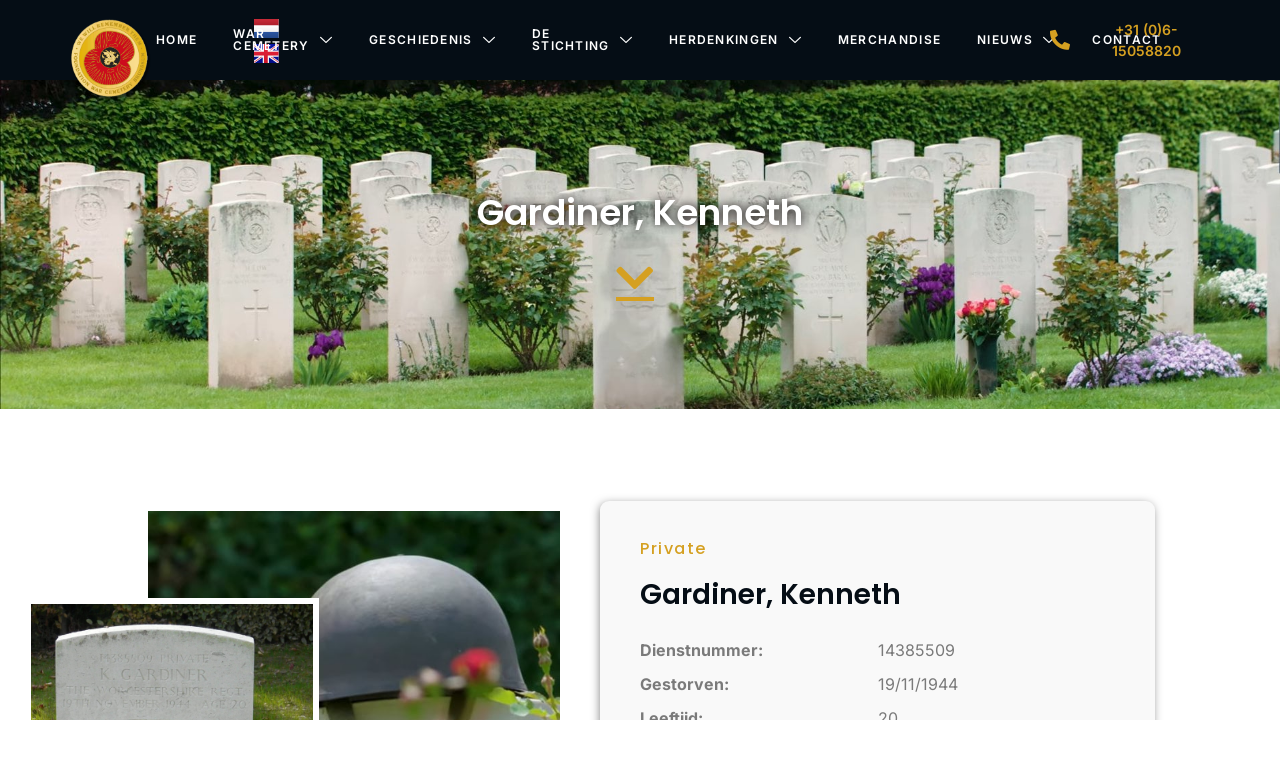

--- FILE ---
content_type: text/html; charset=UTF-8
request_url: https://warcemetery.nl/register/gardiner-kenneth/
body_size: 16244
content:
<!doctype html>
<html lang="nl-NL">
<head>
	<meta charset="UTF-8">
	<meta name="viewport" content="width=device-width, initial-scale=1">
	<link rel="profile" href="https://gmpg.org/xfn/11">
	<title>Gardiner, Kenneth &#8211; Stichting Brunssum War Cemetery</title>
<meta name='robots' content='max-image-preview:large' />
<link rel="alternate" href="https://warcemetery.nl/register/gardiner-kenneth/" hreflang="nl" />
<link rel="alternate" href="https://warcemetery.nl/register/gardiner-kenneth-2/" hreflang="en" />
<link rel="alternate" type="application/rss+xml" title="Stichting Brunssum War Cemetery &raquo; feed" href="https://warcemetery.nl/feed/" />
<link rel="alternate" type="application/rss+xml" title="Stichting Brunssum War Cemetery &raquo; reacties feed" href="https://warcemetery.nl/comments/feed/" />
<link rel="alternate" title="oEmbed (JSON)" type="application/json+oembed" href="https://warcemetery.nl/wp-json/oembed/1.0/embed?url=https%3A%2F%2Fwarcemetery.nl%2Fregister%2Fgardiner-kenneth%2F&#038;lang=nl" />
<link rel="alternate" title="oEmbed (XML)" type="text/xml+oembed" href="https://warcemetery.nl/wp-json/oembed/1.0/embed?url=https%3A%2F%2Fwarcemetery.nl%2Fregister%2Fgardiner-kenneth%2F&#038;format=xml&#038;lang=nl" />
<style id='wp-img-auto-sizes-contain-inline-css'>
img:is([sizes=auto i],[sizes^="auto," i]){contain-intrinsic-size:3000px 1500px}
/*# sourceURL=wp-img-auto-sizes-contain-inline-css */
</style>
<link rel='stylesheet' id='jkit-elements-main-css' href='https://warcemetery.nl/wp-content/plugins/jeg-elementor-kit/assets/css/elements/main.css?ver=3.0.2' media='all' />
<style id='wp-emoji-styles-inline-css'>

	img.wp-smiley, img.emoji {
		display: inline !important;
		border: none !important;
		box-shadow: none !important;
		height: 1em !important;
		width: 1em !important;
		margin: 0 0.07em !important;
		vertical-align: -0.1em !important;
		background: none !important;
		padding: 0 !important;
	}
/*# sourceURL=wp-emoji-styles-inline-css */
</style>
<style id='global-styles-inline-css'>
:root{--wp--preset--aspect-ratio--square: 1;--wp--preset--aspect-ratio--4-3: 4/3;--wp--preset--aspect-ratio--3-4: 3/4;--wp--preset--aspect-ratio--3-2: 3/2;--wp--preset--aspect-ratio--2-3: 2/3;--wp--preset--aspect-ratio--16-9: 16/9;--wp--preset--aspect-ratio--9-16: 9/16;--wp--preset--color--black: #000000;--wp--preset--color--cyan-bluish-gray: #abb8c3;--wp--preset--color--white: #ffffff;--wp--preset--color--pale-pink: #f78da7;--wp--preset--color--vivid-red: #cf2e2e;--wp--preset--color--luminous-vivid-orange: #ff6900;--wp--preset--color--luminous-vivid-amber: #fcb900;--wp--preset--color--light-green-cyan: #7bdcb5;--wp--preset--color--vivid-green-cyan: #00d084;--wp--preset--color--pale-cyan-blue: #8ed1fc;--wp--preset--color--vivid-cyan-blue: #0693e3;--wp--preset--color--vivid-purple: #9b51e0;--wp--preset--gradient--vivid-cyan-blue-to-vivid-purple: linear-gradient(135deg,rgb(6,147,227) 0%,rgb(155,81,224) 100%);--wp--preset--gradient--light-green-cyan-to-vivid-green-cyan: linear-gradient(135deg,rgb(122,220,180) 0%,rgb(0,208,130) 100%);--wp--preset--gradient--luminous-vivid-amber-to-luminous-vivid-orange: linear-gradient(135deg,rgb(252,185,0) 0%,rgb(255,105,0) 100%);--wp--preset--gradient--luminous-vivid-orange-to-vivid-red: linear-gradient(135deg,rgb(255,105,0) 0%,rgb(207,46,46) 100%);--wp--preset--gradient--very-light-gray-to-cyan-bluish-gray: linear-gradient(135deg,rgb(238,238,238) 0%,rgb(169,184,195) 100%);--wp--preset--gradient--cool-to-warm-spectrum: linear-gradient(135deg,rgb(74,234,220) 0%,rgb(151,120,209) 20%,rgb(207,42,186) 40%,rgb(238,44,130) 60%,rgb(251,105,98) 80%,rgb(254,248,76) 100%);--wp--preset--gradient--blush-light-purple: linear-gradient(135deg,rgb(255,206,236) 0%,rgb(152,150,240) 100%);--wp--preset--gradient--blush-bordeaux: linear-gradient(135deg,rgb(254,205,165) 0%,rgb(254,45,45) 50%,rgb(107,0,62) 100%);--wp--preset--gradient--luminous-dusk: linear-gradient(135deg,rgb(255,203,112) 0%,rgb(199,81,192) 50%,rgb(65,88,208) 100%);--wp--preset--gradient--pale-ocean: linear-gradient(135deg,rgb(255,245,203) 0%,rgb(182,227,212) 50%,rgb(51,167,181) 100%);--wp--preset--gradient--electric-grass: linear-gradient(135deg,rgb(202,248,128) 0%,rgb(113,206,126) 100%);--wp--preset--gradient--midnight: linear-gradient(135deg,rgb(2,3,129) 0%,rgb(40,116,252) 100%);--wp--preset--font-size--small: 13px;--wp--preset--font-size--medium: 20px;--wp--preset--font-size--large: 36px;--wp--preset--font-size--x-large: 42px;--wp--preset--spacing--20: 0.44rem;--wp--preset--spacing--30: 0.67rem;--wp--preset--spacing--40: 1rem;--wp--preset--spacing--50: 1.5rem;--wp--preset--spacing--60: 2.25rem;--wp--preset--spacing--70: 3.38rem;--wp--preset--spacing--80: 5.06rem;--wp--preset--shadow--natural: 6px 6px 9px rgba(0, 0, 0, 0.2);--wp--preset--shadow--deep: 12px 12px 50px rgba(0, 0, 0, 0.4);--wp--preset--shadow--sharp: 6px 6px 0px rgba(0, 0, 0, 0.2);--wp--preset--shadow--outlined: 6px 6px 0px -3px rgb(255, 255, 255), 6px 6px rgb(0, 0, 0);--wp--preset--shadow--crisp: 6px 6px 0px rgb(0, 0, 0);}:root { --wp--style--global--content-size: 800px;--wp--style--global--wide-size: 1200px; }:where(body) { margin: 0; }.wp-site-blocks > .alignleft { float: left; margin-right: 2em; }.wp-site-blocks > .alignright { float: right; margin-left: 2em; }.wp-site-blocks > .aligncenter { justify-content: center; margin-left: auto; margin-right: auto; }:where(.wp-site-blocks) > * { margin-block-start: 24px; margin-block-end: 0; }:where(.wp-site-blocks) > :first-child { margin-block-start: 0; }:where(.wp-site-blocks) > :last-child { margin-block-end: 0; }:root { --wp--style--block-gap: 24px; }:root :where(.is-layout-flow) > :first-child{margin-block-start: 0;}:root :where(.is-layout-flow) > :last-child{margin-block-end: 0;}:root :where(.is-layout-flow) > *{margin-block-start: 24px;margin-block-end: 0;}:root :where(.is-layout-constrained) > :first-child{margin-block-start: 0;}:root :where(.is-layout-constrained) > :last-child{margin-block-end: 0;}:root :where(.is-layout-constrained) > *{margin-block-start: 24px;margin-block-end: 0;}:root :where(.is-layout-flex){gap: 24px;}:root :where(.is-layout-grid){gap: 24px;}.is-layout-flow > .alignleft{float: left;margin-inline-start: 0;margin-inline-end: 2em;}.is-layout-flow > .alignright{float: right;margin-inline-start: 2em;margin-inline-end: 0;}.is-layout-flow > .aligncenter{margin-left: auto !important;margin-right: auto !important;}.is-layout-constrained > .alignleft{float: left;margin-inline-start: 0;margin-inline-end: 2em;}.is-layout-constrained > .alignright{float: right;margin-inline-start: 2em;margin-inline-end: 0;}.is-layout-constrained > .aligncenter{margin-left: auto !important;margin-right: auto !important;}.is-layout-constrained > :where(:not(.alignleft):not(.alignright):not(.alignfull)){max-width: var(--wp--style--global--content-size);margin-left: auto !important;margin-right: auto !important;}.is-layout-constrained > .alignwide{max-width: var(--wp--style--global--wide-size);}body .is-layout-flex{display: flex;}.is-layout-flex{flex-wrap: wrap;align-items: center;}.is-layout-flex > :is(*, div){margin: 0;}body .is-layout-grid{display: grid;}.is-layout-grid > :is(*, div){margin: 0;}body{padding-top: 0px;padding-right: 0px;padding-bottom: 0px;padding-left: 0px;}a:where(:not(.wp-element-button)){text-decoration: underline;}:root :where(.wp-element-button, .wp-block-button__link){background-color: #32373c;border-width: 0;color: #fff;font-family: inherit;font-size: inherit;font-style: inherit;font-weight: inherit;letter-spacing: inherit;line-height: inherit;padding-top: calc(0.667em + 2px);padding-right: calc(1.333em + 2px);padding-bottom: calc(0.667em + 2px);padding-left: calc(1.333em + 2px);text-decoration: none;text-transform: inherit;}.has-black-color{color: var(--wp--preset--color--black) !important;}.has-cyan-bluish-gray-color{color: var(--wp--preset--color--cyan-bluish-gray) !important;}.has-white-color{color: var(--wp--preset--color--white) !important;}.has-pale-pink-color{color: var(--wp--preset--color--pale-pink) !important;}.has-vivid-red-color{color: var(--wp--preset--color--vivid-red) !important;}.has-luminous-vivid-orange-color{color: var(--wp--preset--color--luminous-vivid-orange) !important;}.has-luminous-vivid-amber-color{color: var(--wp--preset--color--luminous-vivid-amber) !important;}.has-light-green-cyan-color{color: var(--wp--preset--color--light-green-cyan) !important;}.has-vivid-green-cyan-color{color: var(--wp--preset--color--vivid-green-cyan) !important;}.has-pale-cyan-blue-color{color: var(--wp--preset--color--pale-cyan-blue) !important;}.has-vivid-cyan-blue-color{color: var(--wp--preset--color--vivid-cyan-blue) !important;}.has-vivid-purple-color{color: var(--wp--preset--color--vivid-purple) !important;}.has-black-background-color{background-color: var(--wp--preset--color--black) !important;}.has-cyan-bluish-gray-background-color{background-color: var(--wp--preset--color--cyan-bluish-gray) !important;}.has-white-background-color{background-color: var(--wp--preset--color--white) !important;}.has-pale-pink-background-color{background-color: var(--wp--preset--color--pale-pink) !important;}.has-vivid-red-background-color{background-color: var(--wp--preset--color--vivid-red) !important;}.has-luminous-vivid-orange-background-color{background-color: var(--wp--preset--color--luminous-vivid-orange) !important;}.has-luminous-vivid-amber-background-color{background-color: var(--wp--preset--color--luminous-vivid-amber) !important;}.has-light-green-cyan-background-color{background-color: var(--wp--preset--color--light-green-cyan) !important;}.has-vivid-green-cyan-background-color{background-color: var(--wp--preset--color--vivid-green-cyan) !important;}.has-pale-cyan-blue-background-color{background-color: var(--wp--preset--color--pale-cyan-blue) !important;}.has-vivid-cyan-blue-background-color{background-color: var(--wp--preset--color--vivid-cyan-blue) !important;}.has-vivid-purple-background-color{background-color: var(--wp--preset--color--vivid-purple) !important;}.has-black-border-color{border-color: var(--wp--preset--color--black) !important;}.has-cyan-bluish-gray-border-color{border-color: var(--wp--preset--color--cyan-bluish-gray) !important;}.has-white-border-color{border-color: var(--wp--preset--color--white) !important;}.has-pale-pink-border-color{border-color: var(--wp--preset--color--pale-pink) !important;}.has-vivid-red-border-color{border-color: var(--wp--preset--color--vivid-red) !important;}.has-luminous-vivid-orange-border-color{border-color: var(--wp--preset--color--luminous-vivid-orange) !important;}.has-luminous-vivid-amber-border-color{border-color: var(--wp--preset--color--luminous-vivid-amber) !important;}.has-light-green-cyan-border-color{border-color: var(--wp--preset--color--light-green-cyan) !important;}.has-vivid-green-cyan-border-color{border-color: var(--wp--preset--color--vivid-green-cyan) !important;}.has-pale-cyan-blue-border-color{border-color: var(--wp--preset--color--pale-cyan-blue) !important;}.has-vivid-cyan-blue-border-color{border-color: var(--wp--preset--color--vivid-cyan-blue) !important;}.has-vivid-purple-border-color{border-color: var(--wp--preset--color--vivid-purple) !important;}.has-vivid-cyan-blue-to-vivid-purple-gradient-background{background: var(--wp--preset--gradient--vivid-cyan-blue-to-vivid-purple) !important;}.has-light-green-cyan-to-vivid-green-cyan-gradient-background{background: var(--wp--preset--gradient--light-green-cyan-to-vivid-green-cyan) !important;}.has-luminous-vivid-amber-to-luminous-vivid-orange-gradient-background{background: var(--wp--preset--gradient--luminous-vivid-amber-to-luminous-vivid-orange) !important;}.has-luminous-vivid-orange-to-vivid-red-gradient-background{background: var(--wp--preset--gradient--luminous-vivid-orange-to-vivid-red) !important;}.has-very-light-gray-to-cyan-bluish-gray-gradient-background{background: var(--wp--preset--gradient--very-light-gray-to-cyan-bluish-gray) !important;}.has-cool-to-warm-spectrum-gradient-background{background: var(--wp--preset--gradient--cool-to-warm-spectrum) !important;}.has-blush-light-purple-gradient-background{background: var(--wp--preset--gradient--blush-light-purple) !important;}.has-blush-bordeaux-gradient-background{background: var(--wp--preset--gradient--blush-bordeaux) !important;}.has-luminous-dusk-gradient-background{background: var(--wp--preset--gradient--luminous-dusk) !important;}.has-pale-ocean-gradient-background{background: var(--wp--preset--gradient--pale-ocean) !important;}.has-electric-grass-gradient-background{background: var(--wp--preset--gradient--electric-grass) !important;}.has-midnight-gradient-background{background: var(--wp--preset--gradient--midnight) !important;}.has-small-font-size{font-size: var(--wp--preset--font-size--small) !important;}.has-medium-font-size{font-size: var(--wp--preset--font-size--medium) !important;}.has-large-font-size{font-size: var(--wp--preset--font-size--large) !important;}.has-x-large-font-size{font-size: var(--wp--preset--font-size--x-large) !important;}
:root :where(.wp-block-pullquote){font-size: 1.5em;line-height: 1.6;}
/*# sourceURL=global-styles-inline-css */
</style>
<link rel='stylesheet' id='elementor-icons-css' href='https://warcemetery.nl/wp-content/plugins/elementor/assets/lib/eicons/css/elementor-icons.min.css?ver=5.46.0' media='all' />
<link rel='stylesheet' id='elementor-frontend-css' href='https://warcemetery.nl/wp-content/plugins/elementor/assets/css/frontend.min.css?ver=3.34.2' media='all' />
<link rel='stylesheet' id='elementor-post-7-css' href='https://warcemetery.nl/wp-content/uploads/elementor/css/post-7.css?ver=1769049299' media='all' />
<link rel='stylesheet' id='widget-heading-css' href='https://warcemetery.nl/wp-content/plugins/elementor/assets/css/widget-heading.min.css?ver=3.34.2' media='all' />
<link rel='stylesheet' id='widget-icon-list-css' href='https://warcemetery.nl/wp-content/plugins/elementor/assets/css/widget-icon-list.min.css?ver=3.34.2' media='all' />
<link rel='stylesheet' id='widget-menu-anchor-css' href='https://warcemetery.nl/wp-content/plugins/elementor/assets/css/widget-menu-anchor.min.css?ver=3.34.2' media='all' />
<link rel='stylesheet' id='widget-image-css' href='https://warcemetery.nl/wp-content/plugins/elementor/assets/css/widget-image.min.css?ver=3.34.2' media='all' />
<link rel='stylesheet' id='widget-image-box-css' href='https://warcemetery.nl/wp-content/plugins/elementor/assets/css/widget-image-box.min.css?ver=3.34.2' media='all' />
<link rel='stylesheet' id='widget-spacer-css' href='https://warcemetery.nl/wp-content/plugins/elementor/assets/css/widget-spacer.min.css?ver=3.34.2' media='all' />
<link rel='stylesheet' id='swiper-css' href='https://warcemetery.nl/wp-content/plugins/elementor/assets/lib/swiper/v8/css/swiper.min.css?ver=8.4.5' media='all' />
<link rel='stylesheet' id='e-swiper-css' href='https://warcemetery.nl/wp-content/plugins/elementor/assets/css/conditionals/e-swiper.min.css?ver=3.34.2' media='all' />
<link rel='stylesheet' id='widget-gallery-css' href='https://warcemetery.nl/wp-content/plugins/elementor-pro/assets/css/widget-gallery.min.css?ver=3.34.1' media='all' />
<link rel='stylesheet' id='elementor-gallery-css' href='https://warcemetery.nl/wp-content/plugins/elementor/assets/lib/e-gallery/css/e-gallery.min.css?ver=1.2.0' media='all' />
<link rel='stylesheet' id='e-transitions-css' href='https://warcemetery.nl/wp-content/plugins/elementor-pro/assets/css/conditionals/transitions.min.css?ver=3.34.1' media='all' />
<link rel='stylesheet' id='e-shapes-css' href='https://warcemetery.nl/wp-content/plugins/elementor/assets/css/conditionals/shapes.min.css?ver=3.34.2' media='all' />
<link rel='stylesheet' id='elementor-post-4437-css' href='https://warcemetery.nl/wp-content/uploads/elementor/css/post-4437.css?ver=1769200171' media='all' />
<link rel='stylesheet' id='hello-elementor-css' href='https://warcemetery.nl/wp-content/themes/hello-elementor/assets/css/reset.css?ver=3.4.6' media='all' />
<link rel='stylesheet' id='hello-elementor-theme-style-css' href='https://warcemetery.nl/wp-content/themes/hello-elementor/assets/css/theme.css?ver=3.4.6' media='all' />
<link rel='stylesheet' id='hello-elementor-header-footer-css' href='https://warcemetery.nl/wp-content/themes/hello-elementor/assets/css/header-footer.css?ver=3.4.6' media='all' />
<link rel='stylesheet' id='cpel-language-switcher-css' href='https://warcemetery.nl/wp-content/plugins/connect-polylang-elementor/assets/css/language-switcher.min.css?ver=2.5.5' media='all' />
<link rel='stylesheet' id='widget-nav-menu-css' href='https://warcemetery.nl/wp-content/plugins/elementor-pro/assets/css/widget-nav-menu.min.css?ver=3.34.1' media='all' />
<link rel='stylesheet' id='e-animation-float-css' href='https://warcemetery.nl/wp-content/plugins/elementor/assets/lib/animations/styles/e-animation-float.min.css?ver=3.34.2' media='all' />
<link rel='stylesheet' id='elementor-post-74-css' href='https://warcemetery.nl/wp-content/uploads/elementor/css/post-74.css?ver=1769049300' media='all' />
<link rel='stylesheet' id='elementor-post-1394-css' href='https://warcemetery.nl/wp-content/uploads/elementor/css/post-1394.css?ver=1769049300' media='all' />
<link rel='stylesheet' id='elementor-gf-local-poppins-css' href='https://warcemetery.nl/wp-content/uploads/elementor/google-fonts/css/poppins.css?ver=1742223846' media='all' />
<link rel='stylesheet' id='elementor-gf-local-inter-css' href='https://warcemetery.nl/wp-content/uploads/elementor/google-fonts/css/inter.css?ver=1742225232' media='all' />
<link rel='stylesheet' id='elementor-gf-local-playfairdisplay-css' href='https://warcemetery.nl/wp-content/uploads/elementor/google-fonts/css/playfairdisplay.css?ver=1742227166' media='all' />
<link rel='stylesheet' id='elementor-gf-local-comicneue-css' href='https://warcemetery.nl/wp-content/uploads/elementor/google-fonts/css/comicneue.css?ver=1742227620' media='all' />
<link rel='stylesheet' id='elementor-icons-shared-0-css' href='https://warcemetery.nl/wp-content/plugins/elementor/assets/lib/font-awesome/css/fontawesome.min.css?ver=5.15.3' media='all' />
<link rel='stylesheet' id='elementor-icons-fa-solid-css' href='https://warcemetery.nl/wp-content/plugins/elementor/assets/lib/font-awesome/css/solid.min.css?ver=5.15.3' media='all' />
<link rel='stylesheet' id='elementor-icons-jkiticon-css' href='https://warcemetery.nl/wp-content/plugins/jeg-elementor-kit/assets/fonts/jkiticon/jkiticon.css?ver=3.0.2' media='all' />
<script src="https://warcemetery.nl/wp-includes/js/jquery/jquery.min.js?ver=3.7.1" id="jquery-core-js"></script>
<script src="https://warcemetery.nl/wp-includes/js/jquery/jquery-migrate.min.js?ver=3.4.1" id="jquery-migrate-js"></script>
<link rel="https://api.w.org/" href="https://warcemetery.nl/wp-json/" /><link rel="alternate" title="JSON" type="application/json" href="https://warcemetery.nl/wp-json/wp/v2/astra-portfolio/4437" /><link rel="EditURI" type="application/rsd+xml" title="RSD" href="https://warcemetery.nl/xmlrpc.php?rsd" />
<link rel="canonical" href="https://warcemetery.nl/register/gardiner-kenneth/" />
<meta name="generator" content="Elementor 3.34.2; features: additional_custom_breakpoints; settings: css_print_method-external, google_font-enabled, font_display-swap">
			<style>
				.e-con.e-parent:nth-of-type(n+4):not(.e-lazyloaded):not(.e-no-lazyload),
				.e-con.e-parent:nth-of-type(n+4):not(.e-lazyloaded):not(.e-no-lazyload) * {
					background-image: none !important;
				}
				@media screen and (max-height: 1024px) {
					.e-con.e-parent:nth-of-type(n+3):not(.e-lazyloaded):not(.e-no-lazyload),
					.e-con.e-parent:nth-of-type(n+3):not(.e-lazyloaded):not(.e-no-lazyload) * {
						background-image: none !important;
					}
				}
				@media screen and (max-height: 640px) {
					.e-con.e-parent:nth-of-type(n+2):not(.e-lazyloaded):not(.e-no-lazyload),
					.e-con.e-parent:nth-of-type(n+2):not(.e-lazyloaded):not(.e-no-lazyload) * {
						background-image: none !important;
					}
				}
			</style>
			<link rel="icon" href="https://warcemetery.nl/wp-content/uploads/2023/01/cropped-favicon-150x150.png" sizes="32x32" />
<link rel="icon" href="https://warcemetery.nl/wp-content/uploads/2023/01/cropped-favicon-300x300.png" sizes="192x192" />
<link rel="apple-touch-icon" href="https://warcemetery.nl/wp-content/uploads/2023/01/cropped-favicon-300x300.png" />
<meta name="msapplication-TileImage" content="https://warcemetery.nl/wp-content/uploads/2023/01/cropped-favicon-300x300.png" />
		<style id="wp-custom-css">
			/*WP Portfolio */

.astra-portfolio-wrap .inner img {
	height:300px!important;
	object-fit:cover;
	filter:grayscale(100%)!important;
}
.astra-portfolio-wrap .site-single .view-demo-wrap, .view-demo {
	transition: opacity 0.4s ease-in-out!important;
}		</style>
		</head>
<body data-rsssl=1 class="wp-singular astra-portfolio-template astra-portfolio-template-elementor_header_footer single single-astra-portfolio postid-4437 wp-custom-logo wp-embed-responsive wp-theme-hello-elementor wp-child-theme-hello-elementor-child jkit-color-scheme hello-elementor-default elementor-default elementor-template-full-width elementor-kit-7 elementor-page elementor-page-4437">


<a class="skip-link screen-reader-text" href="#content">Ga naar de inhoud</a>

		<header data-elementor-type="header" data-elementor-id="74" class="elementor elementor-74 elementor-location-header" data-elementor-post-type="elementor_library">
					<section class="elementor-section elementor-top-section elementor-element elementor-element-1a4c3639 elementor-section-content-middle elementor-section-full_width jkit-sticky-element--enabled jkit-sticky-element-on--both elementor-section-height-default elementor-section-height-default" data-id="1a4c3639" data-element_type="section" data-settings="{&quot;background_background&quot;:&quot;classic&quot;,&quot;jkit_sticky_device&quot;:&quot;desktop&quot;,&quot;jkit_sticky_top_position&quot;:{&quot;unit&quot;:&quot;px&quot;,&quot;size&quot;:0,&quot;sizes&quot;:[]},&quot;jkit_sticky_bottom_position&quot;:{&quot;unit&quot;:&quot;px&quot;,&quot;size&quot;:0,&quot;sizes&quot;:[]}}">
							<div class="elementor-background-overlay"></div>
							<div class="elementor-container elementor-column-gap-no">
					<div class="elementor-column elementor-col-25 elementor-top-column elementor-element elementor-element-1dd7c474" data-id="1dd7c474" data-element_type="column">
			<div class="elementor-widget-wrap elementor-element-populated">
						<div class="elementor-element elementor-element-567ea383 elementor-widget elementor-widget-image" data-id="567ea383" data-element_type="widget" data-widget_type="image.default">
				<div class="elementor-widget-container">
																<a href="https://warcemetery.nl">
							<img fetchpriority="high" width="475" height="475" src="https://warcemetery.nl/wp-content/uploads/2023/01/Logo-Foundation-War-Cemetery-Brunssum-schaduw.png" class="attachment-full size-full wp-image-81" alt="" decoding="async" srcset="https://warcemetery.nl/wp-content/uploads/2023/01/Logo-Foundation-War-Cemetery-Brunssum-schaduw.png 475w, https://warcemetery.nl/wp-content/uploads/2023/01/Logo-Foundation-War-Cemetery-Brunssum-schaduw-300x300.png 300w, https://warcemetery.nl/wp-content/uploads/2023/01/Logo-Foundation-War-Cemetery-Brunssum-schaduw-150x150.png 150w" sizes="(max-width: 475px) 100vw, 475px" />								</a>
															</div>
				</div>
					</div>
		</div>
				<div class="elementor-column elementor-col-25 elementor-top-column elementor-element elementor-element-4c5667f7" data-id="4c5667f7" data-element_type="column">
			<div class="elementor-widget-wrap elementor-element-populated">
						<div class="elementor-element elementor-element-be111c1 cpel-switcher--align-center cpel-switcher--layout-horizontal cpel-switcher--aspect-ratio-43 elementor-widget elementor-widget-polylang-language-switcher" data-id="be111c1" data-element_type="widget" data-widget_type="polylang-language-switcher.default">
				<div class="elementor-widget-container">
					<nav class="cpel-switcher__nav"><ul class="cpel-switcher__list"><li class="cpel-switcher__lang cpel-switcher__lang--active"><a lang="nl-NL" hreflang="nl-NL" href="https://warcemetery.nl/register/gardiner-kenneth/"><span class="cpel-switcher__flag cpel-switcher__flag--nl"><img src="[data-uri]" alt="Nederlands" /></span></a></li><li class="cpel-switcher__lang"><a lang="en-GB" hreflang="en-GB" href="https://warcemetery.nl/register/gardiner-kenneth-2/"><span class="cpel-switcher__flag cpel-switcher__flag--gb"><img src="[data-uri]" alt="English" /></span></a></li></ul></nav>				</div>
				</div>
					</div>
		</div>
				<div class="elementor-column elementor-col-25 elementor-top-column elementor-element elementor-element-7b8ad434" data-id="7b8ad434" data-element_type="column">
			<div class="elementor-widget-wrap elementor-element-populated">
						<div class="elementor-element elementor-element-2b41b1b9 elementor-widget elementor-widget-jkit_nav_menu" data-id="2b41b1b9" data-element_type="widget" data-widget_type="jkit_nav_menu.default">
				<div class="elementor-widget-container">
					<div  class="jeg-elementor-kit jkit-nav-menu break-point-tablet submenu-click-icon jeg_module_4437__6973da2b3d712"  data-item-indicator="&lt;i aria-hidden=&quot;true&quot; class=&quot;jki jki-down-arrow1-light&quot;&gt;&lt;/i&gt;"><button aria-label="open-menu" class="jkit-hamburger-menu"><i aria-hidden="true" class="jki jki-bars-solid"></i></button>
        <div class="jkit-menu-wrapper"><div class="jkit-menu-container"><ul id="menu-main-navigatie" class="jkit-menu jkit-menu-direction-flex jkit-submenu-position-top"><li id="menu-item-133" class="menu-item menu-item-type-post_type menu-item-object-page menu-item-home menu-item-133"><a href="https://warcemetery.nl/">Home</a></li>
<li id="menu-item-2442" class="menu-item menu-item-type-post_type menu-item-object-page menu-item-has-children menu-item-2442"><a href="https://warcemetery.nl/grafregister/">War Cemetery</a>
<ul class="sub-menu">
	<li id="menu-item-134" class="menu-item menu-item-type-post_type menu-item-object-page menu-item-134"><a href="https://warcemetery.nl/grafregister/">Grafregister</a></li>
	<li id="menu-item-625" class="menu-item menu-item-type-post_type menu-item-object-page menu-item-625"><a href="https://warcemetery.nl/grafadoptie/">Adoptie</a></li>
</ul>
</li>
<li id="menu-item-2441" class="menu-item menu-item-type-post_type menu-item-object-page menu-item-has-children menu-item-2441"><a href="https://warcemetery.nl/historie-war-cemetery/">Geschiedenis</a>
<ul class="sub-menu">
	<li id="menu-item-694" class="menu-item menu-item-type-post_type menu-item-object-page menu-item-694"><a href="https://warcemetery.nl/historie-war-cemetery/">Historie War Cemetery</a></li>
	<li id="menu-item-663" class="menu-item menu-item-type-post_type menu-item-object-page menu-item-663"><a href="https://warcemetery.nl/lest-we-forget/">Boek ‘Lest we forget’</a></li>
	<li id="menu-item-905" class="menu-item menu-item-type-post_type menu-item-object-page menu-item-905"><a href="https://warcemetery.nl/slag-om-geilenkirchen/">Slag om Geilenkirchen</a></li>
	<li id="menu-item-906" class="menu-item menu-item-type-post_type menu-item-object-page menu-item-906"><a href="https://warcemetery.nl/ongeluk-bij-tripsrath/">Ongeluk bij Tripsrath</a></li>
</ul>
</li>
<li id="menu-item-2439" class="menu-item menu-item-type-post_type menu-item-object-page menu-item-has-children menu-item-2439"><a href="https://warcemetery.nl/bestuur/">De stichting</a>
<ul class="sub-menu">
	<li id="menu-item-996" class="menu-item menu-item-type-post_type menu-item-object-page menu-item-996"><a href="https://warcemetery.nl/bestuur/">Bestuur</a></li>
	<li id="menu-item-1022" class="menu-item menu-item-type-post_type menu-item-object-page menu-item-1022"><a href="https://warcemetery.nl/in-memoriam/">In Memoriam</a></li>
	<li id="menu-item-1076" class="menu-item menu-item-type-post_type menu-item-object-page menu-item-1076"><a href="https://warcemetery.nl/doelstellingen-huisregels/">Doelstellingen &#038; huisregels</a></li>
	<li id="menu-item-1089" class="menu-item menu-item-type-post_type menu-item-object-page menu-item-1089"><a href="https://warcemetery.nl/anbi-status/">ANBI</a></li>
	<li id="menu-item-1155" class="menu-item menu-item-type-post_type menu-item-object-page menu-item-1155"><a href="https://warcemetery.nl/sponsoren-vrienden/">Sponsoren &#038; vrienden</a></li>
	<li id="menu-item-1156" class="menu-item menu-item-type-post_type menu-item-object-page menu-item-1156"><a href="https://warcemetery.nl/links-informatie/">Links &#038; informatie</a></li>
</ul>
</li>
<li id="menu-item-2438" class="menu-item menu-item-type-post_type menu-item-object-page menu-item-has-children menu-item-2438"><a href="https://warcemetery.nl/dodenherdenking/">Herdenkingen</a>
<ul class="sub-menu">
	<li id="menu-item-2330" class="menu-item menu-item-type-post_type menu-item-object-page menu-item-2330"><a href="https://warcemetery.nl/dodenherdenking/">Dodenherdenking</a></li>
	<li id="menu-item-2332" class="menu-item menu-item-type-post_type menu-item-object-page menu-item-2332"><a href="https://warcemetery.nl/remembrance-day/">Remembrance day</a></li>
</ul>
</li>
<li id="menu-item-9453" class="menu-item menu-item-type-post_type menu-item-object-page menu-item-9453"><a href="https://warcemetery.nl/merchandise/">Merchandise</a></li>
<li id="menu-item-2436" class="menu-item menu-item-type-post_type menu-item-object-page menu-item-has-children menu-item-2436"><a href="https://warcemetery.nl/nieuws-terugblikken/">Nieuws</a>
<ul class="sub-menu">
	<li id="menu-item-1489" class="menu-item menu-item-type-post_type menu-item-object-page menu-item-1489"><a href="https://warcemetery.nl/nieuws-terugblikken/">Nieuws &#038; terugblikken</a></li>
	<li id="menu-item-1378" class="menu-item menu-item-type-post_type menu-item-object-page menu-item-1378"><a href="https://warcemetery.nl/nieuwsbrieven-archief/">Nieuwsbrieven archief</a></li>
</ul>
</li>
<li id="menu-item-602" class="menu-item menu-item-type-post_type menu-item-object-page menu-item-602"><a href="https://warcemetery.nl/contact/">Contact</a></li>
</ul></div>
            <div class="jkit-nav-identity-panel">
                <div class="jkit-nav-site-title"><a href="https://warcemetery.nl" class="jkit-nav-logo" aria-label="Home Link"><img width="475" height="475" src="https://warcemetery.nl/wp-content/uploads/2023/01/Logo-Foundation-War-Cemetery-Brunssum-schaduw.png" class="attachment-full size-full" alt="" decoding="async" srcset="https://warcemetery.nl/wp-content/uploads/2023/01/Logo-Foundation-War-Cemetery-Brunssum-schaduw.png 475w, https://warcemetery.nl/wp-content/uploads/2023/01/Logo-Foundation-War-Cemetery-Brunssum-schaduw-300x300.png 300w, https://warcemetery.nl/wp-content/uploads/2023/01/Logo-Foundation-War-Cemetery-Brunssum-schaduw-150x150.png 150w" sizes="(max-width: 475px) 100vw, 475px" /></a></div>
                <button aria-label="close-menu" class="jkit-close-menu"><i aria-hidden="true" class="fas fa-times"></i></button>
            </div>
        </div>
        <div class="jkit-overlay"></div></div>				</div>
				</div>
					</div>
		</div>
				<div class="elementor-column elementor-col-25 elementor-top-column elementor-element elementor-element-e93bd8e elementor-hidden-tablet elementor-hidden-mobile" data-id="e93bd8e" data-element_type="column">
			<div class="elementor-widget-wrap elementor-element-populated">
						<div class="elementor-element elementor-element-b1d2d3a elementor-icon-list--layout-inline elementor-align-center elementor-list-item-link-full_width elementor-widget elementor-widget-icon-list" data-id="b1d2d3a" data-element_type="widget" data-widget_type="icon-list.default">
				<div class="elementor-widget-container">
							<ul class="elementor-icon-list-items elementor-inline-items">
							<li class="elementor-icon-list-item elementor-inline-item">
											<a href="tel:+31615058820">

												<span class="elementor-icon-list-icon">
							<i aria-hidden="true" class="fas fa-phone-alt"></i>						</span>
										<span class="elementor-icon-list-text">+31 (0)6-15058820</span>
											</a>
									</li>
						</ul>
						</div>
				</div>
					</div>
		</div>
					</div>
		</section>
				</header>
				<div data-elementor-type="wp-post" data-elementor-id="4437" class="elementor elementor-4437" data-elementor-post-type="astra-portfolio">
						<section class="elementor-section elementor-top-section elementor-element elementor-element-77d8be05 elementor-section-full_width elementor-section-height-default elementor-section-height-default" data-id="77d8be05" data-element_type="section" data-settings="{&quot;background_background&quot;:&quot;classic&quot;}">
							<div class="elementor-background-overlay"></div>
							<div class="elementor-container elementor-column-gap-default">
					<div class="elementor-column elementor-col-100 elementor-top-column elementor-element elementor-element-7c770109" data-id="7c770109" data-element_type="column">
			<div class="elementor-widget-wrap elementor-element-populated">
						<div class="elementor-element elementor-element-b1deb3d elementor-widget elementor-widget-heading" data-id="b1deb3d" data-element_type="widget" data-widget_type="heading.default">
				<div class="elementor-widget-container">
					<h2 class="elementor-heading-title elementor-size-default">Gardiner, Kenneth</h2>				</div>
				</div>
				<div class="elementor-element elementor-element-63502e23 elementor-align-center elementor-mobile-align-center elementor-icon-list--layout-traditional elementor-list-item-link-full_width elementor-widget elementor-widget-icon-list" data-id="63502e23" data-element_type="widget" data-widget_type="icon-list.default">
				<div class="elementor-widget-container">
							<ul class="elementor-icon-list-items">
							<li class="elementor-icon-list-item">
											<a href="#leesmeer">

												<span class="elementor-icon-list-icon">
							<i aria-hidden="true" class="fas fa-chevron-down"></i>						</span>
										<span class="elementor-icon-list-text"></span>
											</a>
									</li>
						</ul>
						</div>
				</div>
					</div>
		</div>
					</div>
		</section>
				<section class="elementor-section elementor-top-section elementor-element elementor-element-5ea65660 elementor-section-boxed elementor-section-height-default elementor-section-height-default" data-id="5ea65660" data-element_type="section">
						<div class="elementor-container elementor-column-gap-default">
					<div class="elementor-column elementor-col-100 elementor-top-column elementor-element elementor-element-3e817691" data-id="3e817691" data-element_type="column">
			<div class="elementor-widget-wrap elementor-element-populated">
						<div class="elementor-element elementor-element-31108d89 elementor-widget elementor-widget-menu-anchor" data-id="31108d89" data-element_type="widget" data-widget_type="menu-anchor.default">
				<div class="elementor-widget-container">
							<div class="elementor-menu-anchor" id="leesmeer"></div>
						</div>
				</div>
					</div>
		</div>
					</div>
		</section>
				<section class="elementor-section elementor-top-section elementor-element elementor-element-68c4318a elementor-section-content-middle elementor-section-boxed elementor-section-height-default elementor-section-height-default" data-id="68c4318a" data-element_type="section" data-settings="{&quot;background_background&quot;:&quot;classic&quot;}">
						<div class="elementor-container elementor-column-gap-default">
					<div class="elementor-column elementor-col-50 elementor-top-column elementor-element elementor-element-1be713ea" data-id="1be713ea" data-element_type="column">
			<div class="elementor-widget-wrap elementor-element-populated">
						<div class="elementor-element elementor-element-58dce5cb elementor-widget elementor-widget-image" data-id="58dce5cb" data-element_type="widget" data-widget_type="image.default">
				<div class="elementor-widget-container">
															<img decoding="async" width="601" height="800" src="https://warcemetery.nl/wp-content/uploads/2023/03/Achtergrond-grafregister.jpg" class="attachment-full size-full wp-image-1731" alt="" srcset="https://warcemetery.nl/wp-content/uploads/2023/03/Achtergrond-grafregister.jpg 601w, https://warcemetery.nl/wp-content/uploads/2023/03/Achtergrond-grafregister-225x300.jpg 225w" sizes="(max-width: 601px) 100vw, 601px" />															</div>
				</div>
				<div class="elementor-element elementor-element-73c41704 elementor-widget elementor-widget-image" data-id="73c41704" data-element_type="widget" data-widget_type="image.default">
				<div class="elementor-widget-container">
															<img loading="lazy" decoding="async" width="1563" height="2242" src="https://warcemetery.nl/wp-content/uploads/2023/06/gardiner-k-Aangepast.jpg" class="attachment-full size-full wp-image-4440" alt="" srcset="https://warcemetery.nl/wp-content/uploads/2023/06/gardiner-k-Aangepast.jpg 1563w, https://warcemetery.nl/wp-content/uploads/2023/06/gardiner-k-Aangepast-209x300.jpg 209w, https://warcemetery.nl/wp-content/uploads/2023/06/gardiner-k-Aangepast-714x1024.jpg 714w, https://warcemetery.nl/wp-content/uploads/2023/06/gardiner-k-Aangepast-768x1102.jpg 768w, https://warcemetery.nl/wp-content/uploads/2023/06/gardiner-k-Aangepast-1071x1536.jpg 1071w, https://warcemetery.nl/wp-content/uploads/2023/06/gardiner-k-Aangepast-1428x2048.jpg 1428w" sizes="(max-width: 1563px) 100vw, 1563px" />															</div>
				</div>
				<div class="elementor-element elementor-element-8ac0dd7 elementor-widget elementor-widget-image" data-id="8ac0dd7" data-element_type="widget" data-widget_type="image.default">
				<div class="elementor-widget-container">
															<img loading="lazy" decoding="async" width="150" height="150" src="https://warcemetery.nl/wp-content/uploads/2023/02/ere-penning-cropped-150.png" class="attachment-thumbnail size-thumbnail wp-image-374" alt="" />															</div>
				</div>
				<div class="elementor-element elementor-element-19ac1cf elementor-widget elementor-widget-heading" data-id="19ac1cf" data-element_type="widget" data-widget_type="heading.default">
				<div class="elementor-widget-container">
					<h2 class="elementor-heading-title elementor-size-default">INSCRIPTIE</h2>				</div>
				</div>
				<div class="elementor-element elementor-element-5c368c6 elementor-widget elementor-widget-heading" data-id="5c368c6" data-element_type="widget" data-widget_type="heading.default">
				<div class="elementor-widget-container">
					<h2 class="elementor-heading-title elementor-size-default">He Gave His Life<br>
For Those He Loved<br>
And Those He Loved Remember.<br>
Mum And Dad</h2>				</div>
				</div>
				<div class="elementor-element elementor-element-68ad4ad elementor-widget elementor-widget-image-box" data-id="68ad4ad" data-element_type="widget" data-widget_type="image-box.default">
				<div class="elementor-widget-container">
					<div class="elementor-image-box-wrapper"><div class="elementor-image-box-content"><h4 class="elementor-image-box-title">zoon van William en Selina Gardiner, van Yardley Wood, Birmingham</h4><p class="elementor-image-box-description">
</p></div></div>				</div>
				</div>
					</div>
		</div>
				<div class="elementor-column elementor-col-50 elementor-top-column elementor-element elementor-element-21c4d478" data-id="21c4d478" data-element_type="column" data-settings="{&quot;background_background&quot;:&quot;classic&quot;}">
			<div class="elementor-widget-wrap elementor-element-populated">
						<div class="elementor-element elementor-element-2749db55 animated-slow elementor-widget elementor-widget-heading" data-id="2749db55" data-element_type="widget" data-settings="{&quot;_animation&quot;:&quot;none&quot;}" data-widget_type="heading.default">
				<div class="elementor-widget-container">
					<h5 class="elementor-heading-title elementor-size-default">Private</h5>				</div>
				</div>
				<div class="elementor-element elementor-element-10bf6ae8 elementor-widget elementor-widget-heading" data-id="10bf6ae8" data-element_type="widget" data-widget_type="heading.default">
				<div class="elementor-widget-container">
					<h2 class="elementor-heading-title elementor-size-default">Gardiner, Kenneth</h2>				</div>
				</div>
				<section class="elementor-section elementor-inner-section elementor-element elementor-element-7884c48e elementor-section-full_width elementor-section-height-default elementor-section-height-default" data-id="7884c48e" data-element_type="section">
						<div class="elementor-container elementor-column-gap-extended">
					<div class="elementor-column elementor-col-50 elementor-inner-column elementor-element elementor-element-397559a7" data-id="397559a7" data-element_type="column">
			<div class="elementor-widget-wrap elementor-element-populated">
						<div class="elementor-element elementor-element-3a464f33 elementor-widget elementor-widget-heading" data-id="3a464f33" data-element_type="widget" data-widget_type="heading.default">
				<div class="elementor-widget-container">
					<p class="elementor-heading-title elementor-size-default">Dienstnummer: </p>				</div>
				</div>
					</div>
		</div>
				<div class="elementor-column elementor-col-50 elementor-inner-column elementor-element elementor-element-738c5ed4" data-id="738c5ed4" data-element_type="column">
			<div class="elementor-widget-wrap elementor-element-populated">
						<div class="elementor-element elementor-element-50c06ef elementor-widget elementor-widget-heading" data-id="50c06ef" data-element_type="widget" data-widget_type="heading.default">
				<div class="elementor-widget-container">
					<p class="elementor-heading-title elementor-size-default">14385509</p>				</div>
				</div>
					</div>
		</div>
					</div>
		</section>
				<section class="elementor-section elementor-inner-section elementor-element elementor-element-2369c2b6 elementor-section-full_width elementor-section-height-default elementor-section-height-default" data-id="2369c2b6" data-element_type="section">
						<div class="elementor-container elementor-column-gap-extended">
					<div class="elementor-column elementor-col-50 elementor-inner-column elementor-element elementor-element-347fed43" data-id="347fed43" data-element_type="column">
			<div class="elementor-widget-wrap elementor-element-populated">
						<div class="elementor-element elementor-element-6b61206b elementor-widget elementor-widget-heading" data-id="6b61206b" data-element_type="widget" data-widget_type="heading.default">
				<div class="elementor-widget-container">
					<p class="elementor-heading-title elementor-size-default">Gestorven: </p>				</div>
				</div>
					</div>
		</div>
				<div class="elementor-column elementor-col-50 elementor-inner-column elementor-element elementor-element-6cee1def" data-id="6cee1def" data-element_type="column">
			<div class="elementor-widget-wrap elementor-element-populated">
						<div class="elementor-element elementor-element-6295e8f6 elementor-widget elementor-widget-heading" data-id="6295e8f6" data-element_type="widget" data-widget_type="heading.default">
				<div class="elementor-widget-container">
					<p class="elementor-heading-title elementor-size-default">19/11/1944</p>				</div>
				</div>
					</div>
		</div>
					</div>
		</section>
				<section class="elementor-section elementor-inner-section elementor-element elementor-element-726d886b elementor-section-full_width elementor-section-height-default elementor-section-height-default" data-id="726d886b" data-element_type="section">
						<div class="elementor-container elementor-column-gap-extended">
					<div class="elementor-column elementor-col-50 elementor-inner-column elementor-element elementor-element-1c38382e" data-id="1c38382e" data-element_type="column">
			<div class="elementor-widget-wrap elementor-element-populated">
						<div class="elementor-element elementor-element-54d9c9c7 elementor-widget elementor-widget-heading" data-id="54d9c9c7" data-element_type="widget" data-widget_type="heading.default">
				<div class="elementor-widget-container">
					<p class="elementor-heading-title elementor-size-default">Leeftijd:</p>				</div>
				</div>
					</div>
		</div>
				<div class="elementor-column elementor-col-50 elementor-inner-column elementor-element elementor-element-45807b6b" data-id="45807b6b" data-element_type="column">
			<div class="elementor-widget-wrap elementor-element-populated">
						<div class="elementor-element elementor-element-71fa8336 elementor-widget elementor-widget-heading" data-id="71fa8336" data-element_type="widget" data-widget_type="heading.default">
				<div class="elementor-widget-container">
					<p class="elementor-heading-title elementor-size-default">20</p>				</div>
				</div>
					</div>
		</div>
					</div>
		</section>
				<section class="elementor-section elementor-inner-section elementor-element elementor-element-b2e7e87 elementor-section-full_width elementor-section-height-default elementor-section-height-default" data-id="b2e7e87" data-element_type="section">
						<div class="elementor-container elementor-column-gap-extended">
					<div class="elementor-column elementor-col-50 elementor-inner-column elementor-element elementor-element-6ab9df92" data-id="6ab9df92" data-element_type="column">
			<div class="elementor-widget-wrap elementor-element-populated">
						<div class="elementor-element elementor-element-47125643 elementor-widget elementor-widget-heading" data-id="47125643" data-element_type="widget" data-widget_type="heading.default">
				<div class="elementor-widget-container">
					<p class="elementor-heading-title elementor-size-default">Regiment: </p>				</div>
				</div>
					</div>
		</div>
				<div class="elementor-column elementor-col-50 elementor-inner-column elementor-element elementor-element-794fe233" data-id="794fe233" data-element_type="column">
			<div class="elementor-widget-wrap elementor-element-populated">
						<div class="elementor-element elementor-element-3ee27e03 elementor-widget elementor-widget-heading" data-id="3ee27e03" data-element_type="widget" data-widget_type="heading.default">
				<div class="elementor-widget-container">
					<p class="elementor-heading-title elementor-size-default">Worcestershire Regiment</p>				</div>
				</div>
					</div>
		</div>
					</div>
		</section>
				<section class="elementor-section elementor-inner-section elementor-element elementor-element-3a0ec4f3 elementor-section-full_width elementor-section-height-default elementor-section-height-default" data-id="3a0ec4f3" data-element_type="section">
						<div class="elementor-container elementor-column-gap-extended">
					<div class="elementor-column elementor-col-50 elementor-inner-column elementor-element elementor-element-5007fd09" data-id="5007fd09" data-element_type="column">
			<div class="elementor-widget-wrap elementor-element-populated">
						<div class="elementor-element elementor-element-752e339d elementor-widget elementor-widget-heading" data-id="752e339d" data-element_type="widget" data-widget_type="heading.default">
				<div class="elementor-widget-container">
					<p class="elementor-heading-title elementor-size-default">Onderscheiding(en): </p>				</div>
				</div>
					</div>
		</div>
				<div class="elementor-column elementor-col-50 elementor-inner-column elementor-element elementor-element-4aa5ddd5" data-id="4aa5ddd5" data-element_type="column">
			<div class="elementor-widget-wrap elementor-element-populated">
						<div class="elementor-element elementor-element-4cc75e56 elementor-widget elementor-widget-heading" data-id="4cc75e56" data-element_type="widget" data-widget_type="heading.default">
				<div class="elementor-widget-container">
					<p class="elementor-heading-title elementor-size-default">Ereburger van Brunssum - 2019</p>				</div>
				</div>
					</div>
		</div>
					</div>
		</section>
				<section class="elementor-section elementor-inner-section elementor-element elementor-element-154a4fc5 elementor-section-full_width elementor-section-height-default elementor-section-height-default" data-id="154a4fc5" data-element_type="section">
						<div class="elementor-container elementor-column-gap-extended">
					<div class="elementor-column elementor-col-50 elementor-inner-column elementor-element elementor-element-66de5fd5" data-id="66de5fd5" data-element_type="column">
			<div class="elementor-widget-wrap elementor-element-populated">
						<div class="elementor-element elementor-element-4ec21b3d elementor-widget elementor-widget-heading" data-id="4ec21b3d" data-element_type="widget" data-widget_type="heading.default">
				<div class="elementor-widget-container">
					<p class="elementor-heading-title elementor-size-default">Grafrij/nummer: </p>				</div>
				</div>
					</div>
		</div>
				<div class="elementor-column elementor-col-50 elementor-inner-column elementor-element elementor-element-e2965e9" data-id="e2965e9" data-element_type="column">
			<div class="elementor-widget-wrap elementor-element-populated">
						<div class="elementor-element elementor-element-3dd35341 elementor-widget elementor-widget-heading" data-id="3dd35341" data-element_type="widget" data-widget_type="heading.default">
				<div class="elementor-widget-container">
					<p class="elementor-heading-title elementor-size-default">I. 6</p>				</div>
				</div>
					</div>
		</div>
					</div>
		</section>
				<section class="elementor-section elementor-inner-section elementor-element elementor-element-1a6bc87d elementor-section-full_width elementor-section-height-default elementor-section-height-default" data-id="1a6bc87d" data-element_type="section">
						<div class="elementor-container elementor-column-gap-extended">
					<div class="elementor-column elementor-col-50 elementor-inner-column elementor-element elementor-element-134d3f5c" data-id="134d3f5c" data-element_type="column">
			<div class="elementor-widget-wrap elementor-element-populated">
						<div class="elementor-element elementor-element-450495d3 elementor-widget elementor-widget-heading" data-id="450495d3" data-element_type="widget" data-widget_type="heading.default">
				<div class="elementor-widget-container">
					<p class="elementor-heading-title elementor-size-default">Field of honour: </p>				</div>
				</div>
					</div>
		</div>
				<div class="elementor-column elementor-col-50 elementor-inner-column elementor-element elementor-element-39bf0693" data-id="39bf0693" data-element_type="column">
			<div class="elementor-widget-wrap elementor-element-populated">
						<div class="elementor-element elementor-element-55a931c2 elementor-widget elementor-widget-heading" data-id="55a931c2" data-element_type="widget" data-widget_type="heading.default">
				<div class="elementor-widget-container">
					<p class="elementor-heading-title elementor-size-default">War Cemetery Brunssum</p>				</div>
				</div>
					</div>
		</div>
					</div>
		</section>
				<section class="elementor-section elementor-inner-section elementor-element elementor-element-5c6c3fda elementor-section-full_width elementor-section-height-default elementor-section-height-default" data-id="5c6c3fda" data-element_type="section">
						<div class="elementor-container elementor-column-gap-extended">
					<div class="elementor-column elementor-col-50 elementor-inner-column elementor-element elementor-element-4ce69460" data-id="4ce69460" data-element_type="column">
			<div class="elementor-widget-wrap elementor-element-populated">
						<div class="elementor-element elementor-element-36cf6600 elementor-widget elementor-widget-heading" data-id="36cf6600" data-element_type="widget" data-widget_type="heading.default">
				<div class="elementor-widget-container">
					<p class="elementor-heading-title elementor-size-default">Adoptant(en): </p>				</div>
				</div>
					</div>
		</div>
				<div class="elementor-column elementor-col-50 elementor-inner-column elementor-element elementor-element-464a1ddf" data-id="464a1ddf" data-element_type="column">
			<div class="elementor-widget-wrap elementor-element-populated">
						<div class="elementor-element elementor-element-5406915a elementor-widget elementor-widget-heading" data-id="5406915a" data-element_type="widget" data-widget_type="heading.default">
				<div class="elementor-widget-container">
					<p class="elementor-heading-title elementor-size-default">Mariëlle Wiertz</p>				</div>
				</div>
					</div>
		</div>
					</div>
		</section>
					</div>
		</div>
					</div>
		</section>
				<section class="elementor-section elementor-top-section elementor-element elementor-element-210780da elementor-section-boxed elementor-section-height-default elementor-section-height-default" data-id="210780da" data-element_type="section">
						<div class="elementor-container elementor-column-gap-default">
					<div class="elementor-column elementor-col-100 elementor-top-column elementor-element elementor-element-55555a35" data-id="55555a35" data-element_type="column">
			<div class="elementor-widget-wrap elementor-element-populated">
						<div class="elementor-element elementor-element-695d630e elementor-widget elementor-widget-spacer" data-id="695d630e" data-element_type="widget" data-widget_type="spacer.default">
				<div class="elementor-widget-container">
							<div class="elementor-spacer">
			<div class="elementor-spacer-inner"></div>
		</div>
						</div>
				</div>
					</div>
		</div>
					</div>
		</section>
				<section class="elementor-section elementor-top-section elementor-element elementor-element-529d5078 elementor-section-boxed elementor-section-height-default elementor-section-height-default" data-id="529d5078" data-element_type="section" data-settings="{&quot;background_background&quot;:&quot;classic&quot;,&quot;shape_divider_bottom&quot;:&quot;tilt&quot;}">
							<div class="elementor-background-overlay"></div>
						<div class="elementor-shape elementor-shape-bottom" aria-hidden="true" data-negative="false">
			<svg xmlns="http://www.w3.org/2000/svg" viewBox="0 0 1000 100" preserveAspectRatio="none">
	<path class="elementor-shape-fill" d="M0,6V0h1000v100L0,6z"/>
</svg>		</div>
					<div class="elementor-container elementor-column-gap-default">
					<div class="elementor-column elementor-col-100 elementor-top-column elementor-element elementor-element-24526eb" data-id="24526eb" data-element_type="column" data-settings="{&quot;background_background&quot;:&quot;classic&quot;}">
			<div class="elementor-widget-wrap elementor-element-populated">
						<div class="elementor-element elementor-element-41e67e8c elementor-widget elementor-widget-spacer" data-id="41e67e8c" data-element_type="widget" data-widget_type="spacer.default">
				<div class="elementor-widget-container">
							<div class="elementor-spacer">
			<div class="elementor-spacer-inner"></div>
		</div>
						</div>
				</div>
				<section class="elementor-section elementor-inner-section elementor-element elementor-element-6f7c8080 elementor-section-boxed elementor-section-height-default elementor-section-height-default" data-id="6f7c8080" data-element_type="section">
						<div class="elementor-container elementor-column-gap-default">
					<div class="elementor-column elementor-col-50 elementor-inner-column elementor-element elementor-element-5e4b2850" data-id="5e4b2850" data-element_type="column">
			<div class="elementor-widget-wrap elementor-element-populated">
						<div class="elementor-element elementor-element-46c8c895 elementor-widget elementor-widget-heading" data-id="46c8c895" data-element_type="widget" data-widget_type="heading.default">
				<div class="elementor-widget-container">
					<h3 class="elementor-heading-title elementor-size-default">Beeldmateriaal</h3>				</div>
				</div>
				<div class="elementor-element elementor-element-2794ce67 elementor-widget elementor-widget-heading" data-id="2794ce67" data-element_type="widget" data-widget_type="heading.default">
				<div class="elementor-widget-container">
					<h4 class="elementor-heading-title elementor-size-default">Gardiner, Kenneth</h4>				</div>
				</div>
				<div class="elementor-element elementor-element-5670169b elementor-widget elementor-widget-text-editor" data-id="5670169b" data-element_type="widget" data-widget_type="text-editor.default">
				<div class="elementor-widget-container">
									<p>Indien aanvullende foto&#8217;s beschikbaar zijn dan worden deze in de galerij getoond. Klik op de beelden om deze groter te bekijken.</p>								</div>
				</div>
					</div>
		</div>
				<div class="elementor-column elementor-col-50 elementor-inner-column elementor-element elementor-element-2772011e" data-id="2772011e" data-element_type="column">
			<div class="elementor-widget-wrap elementor-element-populated">
						<div class="elementor-element elementor-element-56062f70 elementor-widget elementor-widget-gallery" data-id="56062f70" data-element_type="widget" data-settings="{&quot;gap&quot;:{&quot;unit&quot;:&quot;px&quot;,&quot;size&quot;:3,&quot;sizes&quot;:[]},&quot;aspect_ratio&quot;:&quot;1:1&quot;,&quot;overlay_description&quot;:&quot;caption&quot;,&quot;lazyload&quot;:&quot;yes&quot;,&quot;gallery_layout&quot;:&quot;grid&quot;,&quot;columns&quot;:4,&quot;columns_tablet&quot;:2,&quot;columns_mobile&quot;:1,&quot;gap_tablet&quot;:{&quot;unit&quot;:&quot;px&quot;,&quot;size&quot;:10,&quot;sizes&quot;:[]},&quot;gap_mobile&quot;:{&quot;unit&quot;:&quot;px&quot;,&quot;size&quot;:10,&quot;sizes&quot;:[]},&quot;link_to&quot;:&quot;file&quot;,&quot;overlay_background&quot;:&quot;yes&quot;}" data-widget_type="gallery.default">
				<div class="elementor-widget-container">
							<div class="elementor-gallery__container">
							<a class="e-gallery-item elementor-gallery-item" href="https://warcemetery.nl/wp-content/uploads/2023/06/gardiner-k-Aangepast.jpg" data-elementor-open-lightbox="yes" data-elementor-lightbox-slideshow="56062f70" data-e-action-hash="#elementor-action%3Aaction%3Dlightbox%26settings%3DeyJpZCI6NDQ0MCwidXJsIjoiaHR0cHM6XC9cL3dhcmNlbWV0ZXJ5Lm5sXC93cC1jb250ZW50XC91cGxvYWRzXC8yMDIzXC8wNlwvZ2FyZGluZXItay1BYW5nZXBhc3QuanBnIiwic2xpZGVzaG93IjoiNTYwNjJmNzAifQ%3D%3D">
					<div class="e-gallery-image elementor-gallery-item__image" data-thumbnail="https://warcemetery.nl/wp-content/uploads/2023/06/gardiner-k-Aangepast.jpg" data-width="1563" data-height="2242" aria-label="" role="img" ></div>
											<div class="elementor-gallery-item__overlay"></div>
															<div class="elementor-gallery-item__content">
											</div>
									</a>
					</div>
					</div>
				</div>
					</div>
		</div>
					</div>
		</section>
				<section class="elementor-section elementor-inner-section elementor-element elementor-element-2caba353 elementor-section-boxed elementor-section-height-default elementor-section-height-default" data-id="2caba353" data-element_type="section">
						<div class="elementor-container elementor-column-gap-default">
					<div class="elementor-column elementor-col-50 elementor-inner-column elementor-element elementor-element-193b5724" data-id="193b5724" data-element_type="column" data-settings="{&quot;background_background&quot;:&quot;classic&quot;}">
			<div class="elementor-widget-wrap elementor-element-populated">
						<div class="elementor-element elementor-element-70280a15 elementor-widget elementor-widget-heading" data-id="70280a15" data-element_type="widget" data-widget_type="heading.default">
				<div class="elementor-widget-container">
					<h3 class="elementor-heading-title elementor-size-default">Extra informatie</h3>				</div>
				</div>
				<div class="elementor-element elementor-element-387f6c1c elementor-widget elementor-widget-text-editor" data-id="387f6c1c" data-element_type="widget" data-widget_type="text-editor.default">
				<div class="elementor-widget-container">
									<p>Als wij over aanvullende informatie beschikken die gepubliceerd mag worden dan wordt deze hier getoond. Als er documenten opgenomen zijn in het grafregister dan kunnen die gedownload worden.</p>								</div>
				</div>
					</div>
		</div>
				<div class="elementor-column elementor-col-50 elementor-inner-column elementor-element elementor-element-1435b79" data-id="1435b79" data-element_type="column" data-settings="{&quot;background_background&quot;:&quot;classic&quot;}">
			<div class="elementor-widget-wrap elementor-element-populated">
						<div class="elementor-element elementor-element-1e3f891a elementor-widget elementor-widget-heading" data-id="1e3f891a" data-element_type="widget" data-widget_type="heading.default">
				<div class="elementor-widget-container">
					<h3 class="elementor-heading-title elementor-size-default">Downloadbare documenten</h3>				</div>
				</div>
				<div class="elementor-element elementor-element-5d2e934b elementor-icon-list--layout-traditional elementor-list-item-link-full_width elementor-widget elementor-widget-icon-list" data-id="5d2e934b" data-element_type="widget" data-widget_type="icon-list.default">
				<div class="elementor-widget-container">
							<ul class="elementor-icon-list-items">
							<li class="elementor-icon-list-item">
											<a href="https://warcemetery.nl/wp-content/uploads/2023/06/gardinerk03.pdf" target="_blank">

												<span class="elementor-icon-list-icon">
							<i aria-hidden="true" class="fas fa-check"></i>						</span>
										<span class="elementor-icon-list-text">PDF</span>
											</a>
									</li>
						</ul>
						</div>
				</div>
					</div>
		</div>
					</div>
		</section>
					</div>
		</div>
					</div>
		</section>
				<section class="elementor-section elementor-top-section elementor-element elementor-element-672ea35f elementor-section-boxed elementor-section-height-default elementor-section-height-default" data-id="672ea35f" data-element_type="section">
						<div class="elementor-container elementor-column-gap-default">
					<div class="elementor-column elementor-col-100 elementor-top-column elementor-element elementor-element-2c52070e" data-id="2c52070e" data-element_type="column">
			<div class="elementor-widget-wrap elementor-element-populated">
						<div class="elementor-element elementor-element-4ff9507b elementor-widget elementor-widget-spacer" data-id="4ff9507b" data-element_type="widget" data-widget_type="spacer.default">
				<div class="elementor-widget-container">
							<div class="elementor-spacer">
			<div class="elementor-spacer-inner"></div>
		</div>
						</div>
				</div>
				<div class="elementor-element elementor-element-176ec2f8 elementor-align-center elementor-widget elementor-widget-button" data-id="176ec2f8" data-element_type="widget" data-widget_type="button.default">
				<div class="elementor-widget-container">
									<div class="elementor-button-wrapper">
					<a class="elementor-button elementor-button-link elementor-size-sm" href="/grafregister/">
						<span class="elementor-button-content-wrapper">
									<span class="elementor-button-text">Terug naar overzicht</span>
					</span>
					</a>
				</div>
								</div>
				</div>
					</div>
		</div>
					</div>
		</section>
				</div>
				<footer data-elementor-type="footer" data-elementor-id="1394" class="elementor elementor-1394 elementor-location-footer" data-elementor-post-type="elementor_library">
					<section class="elementor-section elementor-top-section elementor-element elementor-element-42f8b3de elementor-section-height-min-height elementor-section-items-stretch elementor-section-boxed elementor-section-height-default" data-id="42f8b3de" data-element_type="section" data-settings="{&quot;background_background&quot;:&quot;classic&quot;}">
							<div class="elementor-background-overlay"></div>
							<div class="elementor-container elementor-column-gap-default">
					<div class="elementor-column elementor-col-100 elementor-top-column elementor-element elementor-element-5fbc73f" data-id="5fbc73f" data-element_type="column">
			<div class="elementor-widget-wrap elementor-element-populated">
						<section class="elementor-section elementor-inner-section elementor-element elementor-element-6fefc191 elementor-section-boxed elementor-section-height-default elementor-section-height-default" data-id="6fefc191" data-element_type="section">
						<div class="elementor-container elementor-column-gap-no">
					<div class="elementor-column elementor-col-25 elementor-inner-column elementor-element elementor-element-d12904f elementor-hidden-tablet elementor-hidden-mobile" data-id="d12904f" data-element_type="column" data-settings="{&quot;background_background&quot;:&quot;classic&quot;}">
			<div class="elementor-widget-wrap">
							</div>
		</div>
				<div class="elementor-column elementor-col-25 elementor-inner-column elementor-element elementor-element-552bae95" data-id="552bae95" data-element_type="column">
			<div class="elementor-widget-wrap elementor-element-populated">
						<div class="elementor-element elementor-element-3751fe68 elementor-widget elementor-widget-heading" data-id="3751fe68" data-element_type="widget" data-widget_type="heading.default">
				<div class="elementor-widget-container">
					<h4 class="elementor-heading-title elementor-size-default">Snelle links</h4>				</div>
				</div>
				<div class="elementor-element elementor-element-c7d911a elementor-nav-menu__align-start elementor-nav-menu--dropdown-none elementor-widget elementor-widget-nav-menu" data-id="c7d911a" data-element_type="widget" data-settings="{&quot;layout&quot;:&quot;vertical&quot;,&quot;submenu_icon&quot;:{&quot;value&quot;:&quot;&lt;i class=\&quot;\&quot; aria-hidden=\&quot;true\&quot;&gt;&lt;\/i&gt;&quot;,&quot;library&quot;:&quot;&quot;}}" data-widget_type="nav-menu.default">
				<div class="elementor-widget-container">
								<nav aria-label="Menu" class="elementor-nav-menu--main elementor-nav-menu__container elementor-nav-menu--layout-vertical e--pointer-none">
				<ul id="menu-1-c7d911a" class="elementor-nav-menu sm-vertical"><li class="menu-item menu-item-type-post_type menu-item-object-page menu-item-1399"><a href="https://warcemetery.nl/links-informatie/" class="elementor-item">Links &#038; informatie</a></li>
</ul>			</nav>
						<nav class="elementor-nav-menu--dropdown elementor-nav-menu__container" aria-hidden="true">
				<ul id="menu-2-c7d911a" class="elementor-nav-menu sm-vertical"><li class="menu-item menu-item-type-post_type menu-item-object-page menu-item-1399"><a href="https://warcemetery.nl/links-informatie/" class="elementor-item" tabindex="-1">Links &#038; informatie</a></li>
</ul>			</nav>
						</div>
				</div>
					</div>
		</div>
				<div class="elementor-column elementor-col-25 elementor-inner-column elementor-element elementor-element-286c7cae" data-id="286c7cae" data-element_type="column">
			<div class="elementor-widget-wrap elementor-element-populated">
						<div class="elementor-element elementor-element-2bd62bc8 elementor-widget elementor-widget-heading" data-id="2bd62bc8" data-element_type="widget" data-widget_type="heading.default">
				<div class="elementor-widget-container">
					<h4 class="elementor-heading-title elementor-size-default">Over ons</h4>				</div>
				</div>
				<div class="elementor-element elementor-element-0fac165 elementor-nav-menu__align-start elementor-nav-menu--dropdown-none elementor-widget elementor-widget-nav-menu" data-id="0fac165" data-element_type="widget" data-settings="{&quot;layout&quot;:&quot;vertical&quot;,&quot;submenu_icon&quot;:{&quot;value&quot;:&quot;&lt;i class=\&quot;\&quot; aria-hidden=\&quot;true\&quot;&gt;&lt;\/i&gt;&quot;,&quot;library&quot;:&quot;&quot;}}" data-widget_type="nav-menu.default">
				<div class="elementor-widget-container">
								<nav aria-label="Menu" class="elementor-nav-menu--main elementor-nav-menu__container elementor-nav-menu--layout-vertical e--pointer-none">
				<ul id="menu-1-0fac165" class="elementor-nav-menu sm-vertical"><li class="menu-item menu-item-type-post_type menu-item-object-page menu-item-1402"><a href="https://warcemetery.nl/lest-we-forget/" class="elementor-item">Boek ‘Lest we forget’</a></li>
<li class="menu-item menu-item-type-post_type menu-item-object-page menu-item-1401"><a href="https://warcemetery.nl/bestuur/" class="elementor-item">Bestuur</a></li>
<li class="menu-item menu-item-type-post_type menu-item-object-page menu-item-1400"><a href="https://warcemetery.nl/anbi-status/" class="elementor-item">ANBI</a></li>
</ul>			</nav>
						<nav class="elementor-nav-menu--dropdown elementor-nav-menu__container" aria-hidden="true">
				<ul id="menu-2-0fac165" class="elementor-nav-menu sm-vertical"><li class="menu-item menu-item-type-post_type menu-item-object-page menu-item-1402"><a href="https://warcemetery.nl/lest-we-forget/" class="elementor-item" tabindex="-1">Boek ‘Lest we forget’</a></li>
<li class="menu-item menu-item-type-post_type menu-item-object-page menu-item-1401"><a href="https://warcemetery.nl/bestuur/" class="elementor-item" tabindex="-1">Bestuur</a></li>
<li class="menu-item menu-item-type-post_type menu-item-object-page menu-item-1400"><a href="https://warcemetery.nl/anbi-status/" class="elementor-item" tabindex="-1">ANBI</a></li>
</ul>			</nav>
						</div>
				</div>
					</div>
		</div>
				<div class="elementor-column elementor-col-25 elementor-inner-column elementor-element elementor-element-21c3c134" data-id="21c3c134" data-element_type="column">
			<div class="elementor-widget-wrap elementor-element-populated">
						<div class="elementor-element elementor-element-1306aa40 elementor-widget elementor-widget-heading" data-id="1306aa40" data-element_type="widget" data-widget_type="heading.default">
				<div class="elementor-widget-container">
					<h4 class="elementor-heading-title elementor-size-default">Contact</h4>				</div>
				</div>
				<div class="elementor-element elementor-element-1cc9c254 elementor-widget elementor-widget-text-editor" data-id="1cc9c254" data-element_type="widget" data-widget_type="text-editor.default">
				<div class="elementor-widget-container">
									<p>Opmerkingen of vragen? Neem dan contact op met War Cemetery Brunssum.</p>								</div>
				</div>
				<div class="elementor-element elementor-element-442acc7a elementor-align-left elementor-mobile-align-left elementor-widget elementor-widget-button" data-id="442acc7a" data-element_type="widget" data-widget_type="button.default">
				<div class="elementor-widget-container">
									<div class="elementor-button-wrapper">
					<a class="elementor-button elementor-button-link elementor-size-sm elementor-animation-float" href="/contact/">
						<span class="elementor-button-content-wrapper">
									<span class="elementor-button-text">Neem contact op</span>
					</span>
					</a>
				</div>
								</div>
				</div>
					</div>
		</div>
					</div>
		</section>
				<div class="elementor-element elementor-element-67d850d elementor-widget elementor-widget-spacer" data-id="67d850d" data-element_type="widget" data-widget_type="spacer.default">
				<div class="elementor-widget-container">
							<div class="elementor-spacer">
			<div class="elementor-spacer-inner"></div>
		</div>
						</div>
				</div>
				<section class="elementor-section elementor-inner-section elementor-element elementor-element-58eaaed6 elementor-section-content-bottom elementor-section-boxed elementor-section-height-default elementor-section-height-default" data-id="58eaaed6" data-element_type="section">
						<div class="elementor-container elementor-column-gap-no">
					<div class="elementor-column elementor-col-100 elementor-inner-column elementor-element elementor-element-32a52b99" data-id="32a52b99" data-element_type="column">
			<div class="elementor-widget-wrap elementor-element-populated">
						<div class="elementor-element elementor-element-5b099453 elementor-widget elementor-widget-text-editor" data-id="5b099453" data-element_type="widget" data-widget_type="text-editor.default">
				<div class="elementor-widget-container">
									©2026 Stichting War Cemetery Brunssum &#8211; <strong><a href="https://warcemetery.nl">warcemetery.nl</a></strong> &#8211; powered by <strong><a href="https://12websites.nl/contact" target="_blank" rel="noopener">2MKB | 12websites.nl</a></strong>								</div>
				</div>
					</div>
		</div>
					</div>
		</section>
					</div>
		</div>
					</div>
		</section>
				</footer>
		
<script type="speculationrules">
{"prefetch":[{"source":"document","where":{"and":[{"href_matches":"/*"},{"not":{"href_matches":["/wp-*.php","/wp-admin/*","/wp-content/uploads/*","/wp-content/*","/wp-content/plugins/*","/wp-content/themes/hello-elementor-child/*","/wp-content/themes/hello-elementor/*","/*\\?(.+)"]}},{"not":{"selector_matches":"a[rel~=\"nofollow\"]"}},{"not":{"selector_matches":".no-prefetch, .no-prefetch a"}}]},"eagerness":"conservative"}]}
</script>
        <script>
            // Do not change this comment line otherwise Speed Optimizer won't be able to detect this script

            (function () {
                function sendRequest(url, body) {
                    if(!window.fetch) {
                        const xhr = new XMLHttpRequest();
                        xhr.open("POST", url, true);
                        xhr.setRequestHeader("Content-Type", "application/json;charset=UTF-8");
                        xhr.send(JSON.stringify(body))
                        return
                    }

                    const request = fetch(url, {
                        method: 'POST',
                        body: JSON.stringify(body),
                        keepalive: true,
                        headers: {
                            'Content-Type': 'application/json;charset=UTF-8'
                        }
                    });
                }

                const calculateParentDistance = (child, parent) => {
                    let count = 0;
                    let currentElement = child;

                    // Traverse up the DOM tree until we reach parent or the top of the DOM
                    while (currentElement && currentElement !== parent) {
                        currentElement = currentElement.parentNode;
                        count++;
                    }

                    // If parent was not found in the hierarchy, return -1
                    if (!currentElement) {
                        return -1; // Indicates parent is not an ancestor of element
                    }

                    return count; // Number of layers between element and parent
                }
                const isMatchingClass = (linkRule, href, classes, ids) => {
                    return classes.includes(linkRule.value)
                }
                const isMatchingId = (linkRule, href, classes, ids) => {
                    return ids.includes(linkRule.value)
                }
                const isMatchingDomain = (linkRule, href, classes, ids) => {
                    if(!URL.canParse(href)) {
                        return false
                    }

                    const url = new URL(href)
                    const host = url.host
                    const hostsToMatch = [host]

                    if(host.startsWith('www.')) {
                        hostsToMatch.push(host.substring(4))
                    } else {
                        hostsToMatch.push('www.' + host)
                    }

                    return hostsToMatch.includes(linkRule.value)
                }
                const isMatchingExtension = (linkRule, href, classes, ids) => {
                    if(!URL.canParse(href)) {
                        return false
                    }

                    const url = new URL(href)

                    return url.pathname.endsWith('.' + linkRule.value)
                }
                const isMatchingSubdirectory = (linkRule, href, classes, ids) => {
                    if(!URL.canParse(href)) {
                        return false
                    }

                    const url = new URL(href)

                    return url.pathname.startsWith('/' + linkRule.value + '/')
                }
                const isMatchingProtocol = (linkRule, href, classes, ids) => {
                    if(!URL.canParse(href)) {
                        return false
                    }

                    const url = new URL(href)

                    return url.protocol === linkRule.value + ':'
                }
                const isMatchingExternal = (linkRule, href, classes, ids) => {
                    if(!URL.canParse(href) || !URL.canParse(document.location.href)) {
                        return false
                    }

                    const matchingProtocols = ['http:', 'https:']
                    const siteUrl = new URL(document.location.href)
                    const linkUrl = new URL(href)

                    // Links to subdomains will appear to be external matches according to JavaScript,
                    // but the PHP rules will filter those events out.
                    return matchingProtocols.includes(linkUrl.protocol) && siteUrl.host !== linkUrl.host
                }
                const isMatch = (linkRule, href, classes, ids) => {
                    switch (linkRule.type) {
                        case 'class':
                            return isMatchingClass(linkRule, href, classes, ids)
                        case 'id':
                            return isMatchingId(linkRule, href, classes, ids)
                        case 'domain':
                            return isMatchingDomain(linkRule, href, classes, ids)
                        case 'extension':
                            return isMatchingExtension(linkRule, href, classes, ids)
                        case 'subdirectory':
                            return isMatchingSubdirectory(linkRule, href, classes, ids)
                        case 'protocol':
                            return isMatchingProtocol(linkRule, href, classes, ids)
                        case 'external':
                            return isMatchingExternal(linkRule, href, classes, ids)
                        default:
                            return false;
                    }
                }
                const track = (element) => {
                    const href = element.href ?? null
                    const classes = Array.from(element.classList)
                    const ids = [element.id]
                    const linkRules = [{"type":"extension","value":"pdf"},{"type":"extension","value":"zip"},{"type":"protocol","value":"mailto"},{"type":"protocol","value":"tel"}]
                    if(linkRules.length === 0) {
                        return
                    }

                    // For link rules that target an id, we need to allow that id to appear
                    // in any ancestor up to the 7th ancestor. This loop looks for those matches
                    // and counts them.
                    linkRules.forEach((linkRule) => {
                        if(linkRule.type !== 'id') {
                            return;
                        }

                        const matchingAncestor = element.closest('#' + linkRule.value)

                        if(!matchingAncestor || matchingAncestor.matches('html, body')) {
                            return;
                        }

                        const depth = calculateParentDistance(element, matchingAncestor)

                        if(depth < 7) {
                            ids.push(linkRule.value)
                        }
                    });

                    // For link rules that target a class, we need to allow that class to appear
                    // in any ancestor up to the 7th ancestor. This loop looks for those matches
                    // and counts them.
                    linkRules.forEach((linkRule) => {
                        if(linkRule.type !== 'class') {
                            return;
                        }

                        const matchingAncestor = element.closest('.' + linkRule.value)

                        if(!matchingAncestor || matchingAncestor.matches('html, body')) {
                            return;
                        }

                        const depth = calculateParentDistance(element, matchingAncestor)

                        if(depth < 7) {
                            classes.push(linkRule.value)
                        }
                    });

                    const hasMatch = linkRules.some((linkRule) => {
                        return isMatch(linkRule, href, classes, ids)
                    })

                    if(!hasMatch) {
                        return
                    }

                    const url = "https://warcemetery.nl/wp-content/plugins/independent-analytics/iawp-click-endpoint.php";
                    const body = {
                        href: href,
                        classes: classes.join(' '),
                        ids: ids.join(' '),
                        ...{"payload":{"resource":"singular","singular_id":4437,"page":1},"signature":"b3bd20ad881f313ab0c3dfd29d4d5daf"}                    };

                    sendRequest(url, body)
                }
                document.addEventListener('mousedown', function (event) {
                                        if (navigator.webdriver || /bot|crawler|spider|crawling|semrushbot|chrome-lighthouse/i.test(navigator.userAgent)) {
                        return;
                    }
                    
                    const element = event.target.closest('a')

                    if(!element) {
                        return
                    }

                    const isPro = false
                    if(!isPro) {
                        return
                    }

                    // Don't track left clicks with this event. The click event is used for that.
                    if(event.button === 0) {
                        return
                    }

                    track(element)
                })
                document.addEventListener('click', function (event) {
                                        if (navigator.webdriver || /bot|crawler|spider|crawling|semrushbot|chrome-lighthouse/i.test(navigator.userAgent)) {
                        return;
                    }
                    
                    const element = event.target.closest('a, button, input[type="submit"], input[type="button"]')

                    if(!element) {
                        return
                    }

                    const isPro = false
                    if(!isPro) {
                        return
                    }

                    track(element)
                })
                document.addEventListener('play', function (event) {
                                        if (navigator.webdriver || /bot|crawler|spider|crawling|semrushbot|chrome-lighthouse/i.test(navigator.userAgent)) {
                        return;
                    }
                    
                    const element = event.target.closest('audio, video')

                    if(!element) {
                        return
                    }

                    const isPro = false
                    if(!isPro) {
                        return
                    }

                    track(element)
                }, true)
                document.addEventListener("DOMContentLoaded", function (e) {
                    if (document.hasOwnProperty("visibilityState") && document.visibilityState === "prerender") {
                        return;
                    }

                                            if (navigator.webdriver || /bot|crawler|spider|crawling|semrushbot|chrome-lighthouse/i.test(navigator.userAgent)) {
                            return;
                        }
                    
                    let referrer_url = null;

                    if (typeof document.referrer === 'string' && document.referrer.length > 0) {
                        referrer_url = document.referrer;
                    }

                    const params = location.search.slice(1).split('&').reduce((acc, s) => {
                        const [k, v] = s.split('=');
                        return Object.assign(acc, {[k]: v});
                    }, {});

                    const url = "https://warcemetery.nl/wp-json/iawp/search";
                    const body = {
                        referrer_url,
                        utm_source: params.utm_source,
                        utm_medium: params.utm_medium,
                        utm_campaign: params.utm_campaign,
                        utm_term: params.utm_term,
                        utm_content: params.utm_content,
                        gclid: params.gclid,
                        ...{"payload":{"resource":"singular","singular_id":4437,"page":1},"signature":"b3bd20ad881f313ab0c3dfd29d4d5daf"}                    };

                    sendRequest(url, body)
                });
            })();
        </script>
        			<script>
				const lazyloadRunObserver = () => {
					const lazyloadBackgrounds = document.querySelectorAll( `.e-con.e-parent:not(.e-lazyloaded)` );
					const lazyloadBackgroundObserver = new IntersectionObserver( ( entries ) => {
						entries.forEach( ( entry ) => {
							if ( entry.isIntersecting ) {
								let lazyloadBackground = entry.target;
								if( lazyloadBackground ) {
									lazyloadBackground.classList.add( 'e-lazyloaded' );
								}
								lazyloadBackgroundObserver.unobserve( entry.target );
							}
						});
					}, { rootMargin: '200px 0px 200px 0px' } );
					lazyloadBackgrounds.forEach( ( lazyloadBackground ) => {
						lazyloadBackgroundObserver.observe( lazyloadBackground );
					} );
				};
				const events = [
					'DOMContentLoaded',
					'elementor/lazyload/observe',
				];
				events.forEach( ( event ) => {
					document.addEventListener( event, lazyloadRunObserver );
				} );
			</script>
			<link rel='stylesheet' id='jeg-dynamic-style-css' href='https://warcemetery.nl/wp-content/plugins/jeg-elementor-kit/lib/jeg-framework/assets/css/jeg-dynamic-styles.css?ver=1.3.0' media='all' />
<script src="https://warcemetery.nl/wp-content/plugins/elementor/assets/js/webpack.runtime.min.js?ver=3.34.2" id="elementor-webpack-runtime-js"></script>
<script src="https://warcemetery.nl/wp-content/plugins/elementor/assets/js/frontend-modules.min.js?ver=3.34.2" id="elementor-frontend-modules-js"></script>
<script src="https://warcemetery.nl/wp-includes/js/jquery/ui/core.min.js?ver=1.13.3" id="jquery-ui-core-js"></script>
<script id="elementor-frontend-js-before">
var elementorFrontendConfig = {"environmentMode":{"edit":false,"wpPreview":false,"isScriptDebug":false},"i18n":{"shareOnFacebook":"Deel via Facebook","shareOnTwitter":"Deel via Twitter","pinIt":"Pin dit","download":"Downloaden","downloadImage":"Download afbeelding","fullscreen":"Volledig scherm","zoom":"Zoom","share":"Delen","playVideo":"Video afspelen","previous":"Vorige","next":"Volgende","close":"Sluiten","a11yCarouselPrevSlideMessage":"Vorige slide","a11yCarouselNextSlideMessage":"Volgende slide","a11yCarouselFirstSlideMessage":"Ga naar de eerste slide","a11yCarouselLastSlideMessage":"Ga naar de laatste slide","a11yCarouselPaginationBulletMessage":"Ga naar slide"},"is_rtl":false,"breakpoints":{"xs":0,"sm":480,"md":768,"lg":1025,"xl":1440,"xxl":1600},"responsive":{"breakpoints":{"mobile":{"label":"Mobiel portret","value":767,"default_value":767,"direction":"max","is_enabled":true},"mobile_extra":{"label":"Mobiel landschap","value":880,"default_value":880,"direction":"max","is_enabled":false},"tablet":{"label":"Tablet portret","value":1024,"default_value":1024,"direction":"max","is_enabled":true},"tablet_extra":{"label":"Tablet landschap","value":1200,"default_value":1200,"direction":"max","is_enabled":false},"laptop":{"label":"Laptop","value":1366,"default_value":1366,"direction":"max","is_enabled":false},"widescreen":{"label":"Breedbeeld","value":2400,"default_value":2400,"direction":"min","is_enabled":false}},"hasCustomBreakpoints":false},"version":"3.34.2","is_static":false,"experimentalFeatures":{"additional_custom_breakpoints":true,"theme_builder_v2":true,"hello-theme-header-footer":true,"home_screen":true,"global_classes_should_enforce_capabilities":true,"e_variables":true,"cloud-library":true,"e_opt_in_v4_page":true,"e_interactions":true,"e_editor_one":true,"import-export-customization":true,"e_pro_variables":true},"urls":{"assets":"https:\/\/warcemetery.nl\/wp-content\/plugins\/elementor\/assets\/","ajaxurl":"https:\/\/warcemetery.nl\/wp-admin\/admin-ajax.php","uploadUrl":"https:\/\/warcemetery.nl\/wp-content\/uploads"},"nonces":{"floatingButtonsClickTracking":"24780e0652"},"swiperClass":"swiper","settings":{"page":[],"editorPreferences":[]},"kit":{"body_background_background":"classic","active_breakpoints":["viewport_mobile","viewport_tablet"],"global_image_lightbox":"yes","lightbox_enable_counter":"yes","lightbox_enable_fullscreen":"yes","lightbox_enable_zoom":"yes","lightbox_enable_share":"yes","hello_header_logo_type":"logo","hello_header_menu_layout":"horizontal","hello_footer_logo_type":"logo"},"post":{"id":4437,"title":"Gardiner%2C%20Kenneth%20%E2%80%93%20Stichting%20Brunssum%20War%20Cemetery","excerpt":"","featuredImage":"https:\/\/warcemetery.nl\/wp-content\/uploads\/2023\/06\/gardiner-k-Aangepast-714x1024.jpg"}};
//# sourceURL=elementor-frontend-js-before
</script>
<script src="https://warcemetery.nl/wp-content/plugins/elementor/assets/js/frontend.min.js?ver=3.34.2" id="elementor-frontend-js"></script>
<script id="elementor-frontend-js-after">
var jkit_ajax_url = "https://warcemetery.nl/?jkit-ajax-request=jkit_elements", jkit_nonce = "82afc375cf";
//# sourceURL=elementor-frontend-js-after
</script>
<script src="https://warcemetery.nl/wp-content/plugins/elementor/assets/lib/swiper/v8/swiper.min.js?ver=8.4.5" id="swiper-js"></script>
<script src="https://warcemetery.nl/wp-content/plugins/elementor/assets/lib/e-gallery/js/e-gallery.min.js?ver=1.2.0" id="elementor-gallery-js"></script>
<script src="https://warcemetery.nl/wp-content/themes/hello-elementor/assets/js/hello-frontend.js?ver=3.4.6" id="hello-theme-frontend-js"></script>
<script src="https://warcemetery.nl/wp-content/plugins/elementor-pro/assets/lib/smartmenus/jquery.smartmenus.min.js?ver=1.2.1" id="smartmenus-js"></script>
<script src="https://warcemetery.nl/wp-content/plugins/jeg-elementor-kit/assets/js/elements/nav-menu.js?ver=3.0.2" id="jkit-element-navmenu-js"></script>
<script src="https://warcemetery.nl/wp-content/plugins/jeg-elementor-kit/assets/js/elements/sticky-element.js?ver=3.0.2" id="jkit-sticky-element-js"></script>
<script src="https://warcemetery.nl/wp-content/plugins/elementor-pro/assets/js/webpack-pro.runtime.min.js?ver=3.34.1" id="elementor-pro-webpack-runtime-js"></script>
<script src="https://warcemetery.nl/wp-includes/js/dist/hooks.min.js?ver=dd5603f07f9220ed27f1" id="wp-hooks-js"></script>
<script src="https://warcemetery.nl/wp-includes/js/dist/i18n.min.js?ver=c26c3dc7bed366793375" id="wp-i18n-js"></script>
<script id="wp-i18n-js-after">
wp.i18n.setLocaleData( { 'text direction\u0004ltr': [ 'ltr' ] } );
//# sourceURL=wp-i18n-js-after
</script>
<script id="elementor-pro-frontend-js-before">
var ElementorProFrontendConfig = {"ajaxurl":"https:\/\/warcemetery.nl\/wp-admin\/admin-ajax.php","nonce":"4475f76131","urls":{"assets":"https:\/\/warcemetery.nl\/wp-content\/plugins\/elementor-pro\/assets\/","rest":"https:\/\/warcemetery.nl\/wp-json\/"},"settings":{"lazy_load_background_images":true},"popup":{"hasPopUps":false},"shareButtonsNetworks":{"facebook":{"title":"Facebook","has_counter":true},"twitter":{"title":"Twitter"},"linkedin":{"title":"LinkedIn","has_counter":true},"pinterest":{"title":"Pinterest","has_counter":true},"reddit":{"title":"Reddit","has_counter":true},"vk":{"title":"VK","has_counter":true},"odnoklassniki":{"title":"OK","has_counter":true},"tumblr":{"title":"Tumblr"},"digg":{"title":"Digg"},"skype":{"title":"Skype"},"stumbleupon":{"title":"StumbleUpon","has_counter":true},"mix":{"title":"Mix"},"telegram":{"title":"Telegram"},"pocket":{"title":"Pocket","has_counter":true},"xing":{"title":"XING","has_counter":true},"whatsapp":{"title":"WhatsApp"},"email":{"title":"Email"},"print":{"title":"Print"},"x-twitter":{"title":"X"},"threads":{"title":"Threads"}},"facebook_sdk":{"lang":"nl_NL","app_id":""},"lottie":{"defaultAnimationUrl":"https:\/\/warcemetery.nl\/wp-content\/plugins\/elementor-pro\/modules\/lottie\/assets\/animations\/default.json"}};
//# sourceURL=elementor-pro-frontend-js-before
</script>
<script src="https://warcemetery.nl/wp-content/plugins/elementor-pro/assets/js/frontend.min.js?ver=3.34.1" id="elementor-pro-frontend-js"></script>
<script src="https://warcemetery.nl/wp-content/plugins/elementor-pro/assets/js/elements-handlers.min.js?ver=3.34.1" id="pro-elements-handlers-js"></script>
<script id="wp-emoji-settings" type="application/json">
{"baseUrl":"https://s.w.org/images/core/emoji/17.0.2/72x72/","ext":".png","svgUrl":"https://s.w.org/images/core/emoji/17.0.2/svg/","svgExt":".svg","source":{"concatemoji":"https://warcemetery.nl/wp-includes/js/wp-emoji-release.min.js?ver=9406daf4ed8ceb1b5fdfee0babbe044a"}}
</script>
<script type="module">
/*! This file is auto-generated */
const a=JSON.parse(document.getElementById("wp-emoji-settings").textContent),o=(window._wpemojiSettings=a,"wpEmojiSettingsSupports"),s=["flag","emoji"];function i(e){try{var t={supportTests:e,timestamp:(new Date).valueOf()};sessionStorage.setItem(o,JSON.stringify(t))}catch(e){}}function c(e,t,n){e.clearRect(0,0,e.canvas.width,e.canvas.height),e.fillText(t,0,0);t=new Uint32Array(e.getImageData(0,0,e.canvas.width,e.canvas.height).data);e.clearRect(0,0,e.canvas.width,e.canvas.height),e.fillText(n,0,0);const a=new Uint32Array(e.getImageData(0,0,e.canvas.width,e.canvas.height).data);return t.every((e,t)=>e===a[t])}function p(e,t){e.clearRect(0,0,e.canvas.width,e.canvas.height),e.fillText(t,0,0);var n=e.getImageData(16,16,1,1);for(let e=0;e<n.data.length;e++)if(0!==n.data[e])return!1;return!0}function u(e,t,n,a){switch(t){case"flag":return n(e,"\ud83c\udff3\ufe0f\u200d\u26a7\ufe0f","\ud83c\udff3\ufe0f\u200b\u26a7\ufe0f")?!1:!n(e,"\ud83c\udde8\ud83c\uddf6","\ud83c\udde8\u200b\ud83c\uddf6")&&!n(e,"\ud83c\udff4\udb40\udc67\udb40\udc62\udb40\udc65\udb40\udc6e\udb40\udc67\udb40\udc7f","\ud83c\udff4\u200b\udb40\udc67\u200b\udb40\udc62\u200b\udb40\udc65\u200b\udb40\udc6e\u200b\udb40\udc67\u200b\udb40\udc7f");case"emoji":return!a(e,"\ud83e\u1fac8")}return!1}function f(e,t,n,a){let r;const o=(r="undefined"!=typeof WorkerGlobalScope&&self instanceof WorkerGlobalScope?new OffscreenCanvas(300,150):document.createElement("canvas")).getContext("2d",{willReadFrequently:!0}),s=(o.textBaseline="top",o.font="600 32px Arial",{});return e.forEach(e=>{s[e]=t(o,e,n,a)}),s}function r(e){var t=document.createElement("script");t.src=e,t.defer=!0,document.head.appendChild(t)}a.supports={everything:!0,everythingExceptFlag:!0},new Promise(t=>{let n=function(){try{var e=JSON.parse(sessionStorage.getItem(o));if("object"==typeof e&&"number"==typeof e.timestamp&&(new Date).valueOf()<e.timestamp+604800&&"object"==typeof e.supportTests)return e.supportTests}catch(e){}return null}();if(!n){if("undefined"!=typeof Worker&&"undefined"!=typeof OffscreenCanvas&&"undefined"!=typeof URL&&URL.createObjectURL&&"undefined"!=typeof Blob)try{var e="postMessage("+f.toString()+"("+[JSON.stringify(s),u.toString(),c.toString(),p.toString()].join(",")+"));",a=new Blob([e],{type:"text/javascript"});const r=new Worker(URL.createObjectURL(a),{name:"wpTestEmojiSupports"});return void(r.onmessage=e=>{i(n=e.data),r.terminate(),t(n)})}catch(e){}i(n=f(s,u,c,p))}t(n)}).then(e=>{for(const n in e)a.supports[n]=e[n],a.supports.everything=a.supports.everything&&a.supports[n],"flag"!==n&&(a.supports.everythingExceptFlag=a.supports.everythingExceptFlag&&a.supports[n]);var t;a.supports.everythingExceptFlag=a.supports.everythingExceptFlag&&!a.supports.flag,a.supports.everything||((t=a.source||{}).concatemoji?r(t.concatemoji):t.wpemoji&&t.twemoji&&(r(t.twemoji),r(t.wpemoji)))});
//# sourceURL=https://warcemetery.nl/wp-includes/js/wp-emoji-loader.min.js
</script>

</body>
</html>


--- FILE ---
content_type: text/css
request_url: https://warcemetery.nl/wp-content/uploads/elementor/css/post-7.css?ver=1769049299
body_size: 1409
content:
.elementor-kit-7{--e-global-color-primary:#050D15;--e-global-color-secondary:#D5A021;--e-global-color-text:#7A7A7A;--e-global-color-accent:#D5A021;--e-global-color-e5c8540:#FFFFFF;--e-global-color-d24c053:#E9E9E9;--e-global-color-e6ee4f4:#BFBDBD;--e-global-color-7b94a9a:#16222E;--e-global-color-f6e855e:#08131E;--e-global-color-b124d41:#B00202;--e-global-color-fa171c4:#E30000;--e-global-color-57ee1f6:#F7F7F7;--e-global-typography-primary-font-family:"Poppins";--e-global-typography-primary-font-size:58px;--e-global-typography-primary-font-weight:600;--e-global-typography-primary-line-height:1.2em;--e-global-typography-secondary-font-family:"Poppins";--e-global-typography-secondary-font-size:36px;--e-global-typography-secondary-font-weight:600;--e-global-typography-secondary-line-height:1.3em;--e-global-typography-text-font-family:"Inter";--e-global-typography-text-font-size:16px;--e-global-typography-text-font-weight:400;--e-global-typography-text-line-height:1.5em;--e-global-typography-accent-font-family:"Poppins";--e-global-typography-accent-font-size:16px;--e-global-typography-accent-font-weight:500;--e-global-typography-accent-line-height:1em;--e-global-typography-accent-letter-spacing:1.5px;--e-global-typography-7f517b0-font-family:"Poppins";--e-global-typography-7f517b0-font-size:24px;--e-global-typography-7f517b0-font-weight:600;--e-global-typography-7f517b0-line-height:1.2em;--e-global-typography-4e452f7-font-family:"Poppins";--e-global-typography-4e452f7-font-size:18px;--e-global-typography-4e452f7-font-weight:600;--e-global-typography-4e452f7-line-height:1.5em;--e-global-typography-997f697-font-family:"Poppins";--e-global-typography-997f697-font-size:16px;--e-global-typography-997f697-font-weight:500;--e-global-typography-997f697-line-height:1em;--e-global-typography-997f697-letter-spacing:1.5px;--e-global-typography-1660fa3-font-family:"Poppins";--e-global-typography-1660fa3-font-size:16px;--e-global-typography-1660fa3-font-weight:600;--e-global-typography-1660fa3-line-height:1.6em;--e-global-typography-4b416bd-font-family:"Poppins";--e-global-typography-4b416bd-font-size:42px;--e-global-typography-4b416bd-font-weight:600;--e-global-typography-4b416bd-line-height:1.2em;--e-global-typography-01acdab-font-family:"Poppins";--e-global-typography-01acdab-font-size:20px;--e-global-typography-01acdab-font-weight:600;--e-global-typography-01acdab-line-height:1.2em;--e-global-typography-8e0c2ec-font-family:"Inter";--e-global-typography-8e0c2ec-font-size:12px;--e-global-typography-8e0c2ec-font-weight:600;--e-global-typography-8e0c2ec-text-transform:uppercase;--e-global-typography-8e0c2ec-line-height:1em;--e-global-typography-8e0c2ec-letter-spacing:1.3px;--e-global-typography-a892a9f-font-family:"Inter";--e-global-typography-a892a9f-font-size:12px;--e-global-typography-a892a9f-font-weight:600;--e-global-typography-a892a9f-text-transform:uppercase;--e-global-typography-a892a9f-line-height:1em;--e-global-typography-a892a9f-letter-spacing:1.3px;--e-global-typography-a48ae84-font-family:"Inter";--e-global-typography-a48ae84-font-size:14px;--e-global-typography-a48ae84-font-weight:600;--e-global-typography-a48ae84-text-transform:uppercase;--e-global-typography-a48ae84-line-height:1em;--e-global-typography-a48ae84-letter-spacing:1.3px;--e-global-typography-919cf83-font-family:"Inter";--e-global-typography-919cf83-font-size:34px;--e-global-typography-919cf83-font-weight:600;--e-global-typography-919cf83-line-height:1em;--e-global-typography-7f7fd94-font-family:"Inter";--e-global-typography-7f7fd94-font-size:14px;--e-global-typography-7f7fd94-font-weight:300;--e-global-typography-7f7fd94-line-height:1.5em;--e-global-typography-6f01aa7-font-family:"Inter";--e-global-typography-6f01aa7-font-size:18px;--e-global-typography-6f01aa7-font-weight:400;--e-global-typography-6f01aa7-line-height:1.5em;--e-global-typography-2260201-font-family:"Inter";--e-global-typography-2260201-font-size:156px;--e-global-typography-2260201-font-weight:600;--e-global-typography-2260201-line-height:1em;--e-global-typography-ff23f0d-font-family:"Inter";--e-global-typography-ff23f0d-font-size:32px;--e-global-typography-ff23f0d-font-weight:600;--e-global-typography-ff23f0d-line-height:1.2em;--e-global-typography-b31596a-font-family:"Inter";--e-global-typography-b31596a-font-size:16px;--e-global-typography-b31596a-font-weight:500;--e-global-typography-b31596a-line-height:1.3em;background-color:var( --e-global-color-e5c8540 );color:var( --e-global-color-text );font-family:var( --e-global-typography-text-font-family ), Sans-serif;font-size:var( --e-global-typography-text-font-size );font-weight:var( --e-global-typography-text-font-weight );line-height:var( --e-global-typography-text-line-height );}.elementor-kit-7 button,.elementor-kit-7 input[type="button"],.elementor-kit-7 input[type="submit"],.elementor-kit-7 .elementor-button{background-color:var( --e-global-color-accent );font-family:var( --e-global-typography-a48ae84-font-family ), Sans-serif;font-size:var( --e-global-typography-a48ae84-font-size );font-weight:var( --e-global-typography-a48ae84-font-weight );text-transform:var( --e-global-typography-a48ae84-text-transform );line-height:var( --e-global-typography-a48ae84-line-height );letter-spacing:var( --e-global-typography-a48ae84-letter-spacing );color:var( --e-global-color-e5c8540 );border-style:solid;border-width:0px 0px 0px 0px;border-radius:0px 0px 0px 0px;padding:20px 40px 20px 40px;}.elementor-kit-7 button:hover,.elementor-kit-7 button:focus,.elementor-kit-7 input[type="button"]:hover,.elementor-kit-7 input[type="button"]:focus,.elementor-kit-7 input[type="submit"]:hover,.elementor-kit-7 input[type="submit"]:focus,.elementor-kit-7 .elementor-button:hover,.elementor-kit-7 .elementor-button:focus{background-color:var( --e-global-color-primary );color:var( --e-global-color-e5c8540 );}.elementor-kit-7 e-page-transition{background-color:#FFBC7D;}.elementor-kit-7 a{color:var( --e-global-color-accent );}.elementor-kit-7 a:hover{color:var( --e-global-color-primary );}.elementor-kit-7 h1{color:var( --e-global-color-primary );font-family:var( --e-global-typography-primary-font-family ), Sans-serif;font-size:var( --e-global-typography-primary-font-size );font-weight:var( --e-global-typography-primary-font-weight );line-height:var( --e-global-typography-primary-line-height );}.elementor-kit-7 h2{color:var( --e-global-color-primary );font-family:var( --e-global-typography-secondary-font-family ), Sans-serif;font-size:var( --e-global-typography-secondary-font-size );font-weight:var( --e-global-typography-secondary-font-weight );line-height:var( --e-global-typography-secondary-line-height );}.elementor-kit-7 h3{color:var( --e-global-color-primary );font-family:var( --e-global-typography-7f517b0-font-family ), Sans-serif;font-size:var( --e-global-typography-7f517b0-font-size );font-weight:var( --e-global-typography-7f517b0-font-weight );line-height:var( --e-global-typography-7f517b0-line-height );}.elementor-kit-7 h4{color:var( --e-global-color-primary );font-family:var( --e-global-typography-4e452f7-font-family ), Sans-serif;font-size:var( --e-global-typography-4e452f7-font-size );font-weight:var( --e-global-typography-4e452f7-font-weight );line-height:var( --e-global-typography-4e452f7-line-height );}.elementor-kit-7 h5{color:var( --e-global-color-accent );font-family:var( --e-global-typography-997f697-font-family ), Sans-serif;font-size:var( --e-global-typography-997f697-font-size );font-weight:var( --e-global-typography-997f697-font-weight );line-height:var( --e-global-typography-997f697-line-height );letter-spacing:var( --e-global-typography-997f697-letter-spacing );}.elementor-kit-7 h6{color:var( --e-global-color-primary );font-family:var( --e-global-typography-1660fa3-font-family ), Sans-serif;font-size:var( --e-global-typography-1660fa3-font-size );font-weight:var( --e-global-typography-1660fa3-font-weight );line-height:var( --e-global-typography-1660fa3-line-height );}.elementor-kit-7 label{color:var( --e-global-color-primary );font-family:"Playfair Display", Sans-serif;font-size:16px;font-weight:600;line-height:2.6em;}.elementor-kit-7 input:not([type="button"]):not([type="submit"]),.elementor-kit-7 textarea,.elementor-kit-7 .elementor-field-textual{border-style:solid;border-width:1px 1px 1px 1px;border-color:var( --e-global-color-d24c053 );border-radius:0px 0px 0px 0px;}.elementor-section.elementor-section-boxed > .elementor-container{max-width:1170px;}.e-con{--container-max-width:1170px;}.elementor-widget:not(:last-child){margin-block-end:20px;}.elementor-element{--widgets-spacing:20px 20px;--widgets-spacing-row:20px;--widgets-spacing-column:20px;}{}h1.entry-title{display:var(--page-title-display);}.site-header .site-branding{flex-direction:column;align-items:stretch;}.site-header{padding-inline-end:0px;padding-inline-start:0px;}.site-footer .site-branding{flex-direction:column;align-items:stretch;}@media(max-width:1024px){.elementor-kit-7{--e-global-typography-primary-font-size:44px;--e-global-typography-4b416bd-font-size:36px;--e-global-typography-4b416bd-line-height:1.2em;font-size:var( --e-global-typography-text-font-size );line-height:var( --e-global-typography-text-line-height );}.elementor-kit-7 h1{font-size:var( --e-global-typography-primary-font-size );line-height:var( --e-global-typography-primary-line-height );}.elementor-kit-7 h2{font-size:var( --e-global-typography-secondary-font-size );line-height:var( --e-global-typography-secondary-line-height );}.elementor-kit-7 h3{font-size:var( --e-global-typography-7f517b0-font-size );line-height:var( --e-global-typography-7f517b0-line-height );}.elementor-kit-7 h4{font-size:var( --e-global-typography-4e452f7-font-size );line-height:var( --e-global-typography-4e452f7-line-height );}.elementor-kit-7 h5{font-size:var( --e-global-typography-997f697-font-size );line-height:var( --e-global-typography-997f697-line-height );letter-spacing:var( --e-global-typography-997f697-letter-spacing );}.elementor-kit-7 h6{font-size:var( --e-global-typography-1660fa3-font-size );line-height:var( --e-global-typography-1660fa3-line-height );}.elementor-kit-7 button,.elementor-kit-7 input[type="button"],.elementor-kit-7 input[type="submit"],.elementor-kit-7 .elementor-button{font-size:var( --e-global-typography-a48ae84-font-size );line-height:var( --e-global-typography-a48ae84-line-height );letter-spacing:var( --e-global-typography-a48ae84-letter-spacing );}.elementor-section.elementor-section-boxed > .elementor-container{max-width:1024px;}.e-con{--container-max-width:1024px;}}@media(max-width:767px){.elementor-kit-7{--e-global-typography-primary-font-size:26px;--e-global-typography-secondary-font-size:24px;--e-global-typography-text-font-size:14px;--e-global-typography-accent-font-size:18px;--e-global-typography-7f517b0-font-size:20px;--e-global-typography-4e452f7-font-size:16px;--e-global-typography-997f697-font-size:14px;--e-global-typography-4b416bd-font-size:26px;--e-global-typography-01acdab-font-size:18px;--e-global-typography-a892a9f-font-size:12px;--e-global-typography-a48ae84-font-size:14px;--e-global-typography-919cf83-font-size:28px;--e-global-typography-2260201-font-size:96px;--e-global-typography-ff23f0d-font-size:32px;font-size:var( --e-global-typography-text-font-size );line-height:var( --e-global-typography-text-line-height );}.elementor-kit-7 h1{font-size:var( --e-global-typography-primary-font-size );line-height:var( --e-global-typography-primary-line-height );}.elementor-kit-7 h2{font-size:var( --e-global-typography-secondary-font-size );line-height:var( --e-global-typography-secondary-line-height );}.elementor-kit-7 h3{font-size:var( --e-global-typography-7f517b0-font-size );line-height:var( --e-global-typography-7f517b0-line-height );}.elementor-kit-7 h4{font-size:var( --e-global-typography-4e452f7-font-size );line-height:var( --e-global-typography-4e452f7-line-height );}.elementor-kit-7 h5{font-size:var( --e-global-typography-997f697-font-size );line-height:var( --e-global-typography-997f697-line-height );letter-spacing:var( --e-global-typography-997f697-letter-spacing );}.elementor-kit-7 h6{font-size:var( --e-global-typography-1660fa3-font-size );line-height:var( --e-global-typography-1660fa3-line-height );}.elementor-kit-7 button,.elementor-kit-7 input[type="button"],.elementor-kit-7 input[type="submit"],.elementor-kit-7 .elementor-button{font-size:var( --e-global-typography-a48ae84-font-size );line-height:var( --e-global-typography-a48ae84-line-height );letter-spacing:var( --e-global-typography-a48ae84-letter-spacing );padding:18px 32px 18px 32px;}.elementor-section.elementor-section-boxed > .elementor-container{max-width:767px;}.e-con{--container-max-width:767px;}}

--- FILE ---
content_type: text/css
request_url: https://warcemetery.nl/wp-content/uploads/elementor/css/post-4437.css?ver=1769200171
body_size: 2495
content:
.elementor-4437 .elementor-element.elementor-element-77d8be05:not(.elementor-motion-effects-element-type-background), .elementor-4437 .elementor-element.elementor-element-77d8be05 > .elementor-motion-effects-container > .elementor-motion-effects-layer{background-color:var( --e-global-color-primary );background-image:url("https://warcemetery.nl/wp-content/uploads/2023/01/War-cemetery-Brunssum-003.jpg");background-position:0px -49px;background-repeat:no-repeat;background-size:cover;}.elementor-4437 .elementor-element.elementor-element-77d8be05 > .elementor-background-overlay{background-color:var( --e-global-color-primary );opacity:0.4;transition:background 0.3s, border-radius 0.3s, opacity 0.3s;}.elementor-4437 .elementor-element.elementor-element-77d8be05{transition:background 0.3s, border 0.3s, border-radius 0.3s, box-shadow 0.3s;padding:100px 0px 100px 0px;}.elementor-4437 .elementor-element.elementor-element-b1deb3d{text-align:center;}.elementor-4437 .elementor-element.elementor-element-b1deb3d .elementor-heading-title{font-family:var( --e-global-typography-secondary-font-family ), Sans-serif;font-size:var( --e-global-typography-secondary-font-size );font-weight:var( --e-global-typography-secondary-font-weight );line-height:var( --e-global-typography-secondary-line-height );text-shadow:0px 0px 10px #060000;color:var( --e-global-color-e5c8540 );}.elementor-4437 .elementor-element.elementor-element-63502e23 .elementor-icon-list-items:not(.elementor-inline-items) .elementor-icon-list-item:not(:last-child){padding-block-end:calc(5px/2);}.elementor-4437 .elementor-element.elementor-element-63502e23 .elementor-icon-list-items:not(.elementor-inline-items) .elementor-icon-list-item:not(:first-child){margin-block-start:calc(5px/2);}.elementor-4437 .elementor-element.elementor-element-63502e23 .elementor-icon-list-items.elementor-inline-items .elementor-icon-list-item{margin-inline:calc(5px/2);}.elementor-4437 .elementor-element.elementor-element-63502e23 .elementor-icon-list-items.elementor-inline-items{margin-inline:calc(-5px/2);}.elementor-4437 .elementor-element.elementor-element-63502e23 .elementor-icon-list-items.elementor-inline-items .elementor-icon-list-item:after{inset-inline-end:calc(-5px/2);}.elementor-4437 .elementor-element.elementor-element-63502e23 .elementor-icon-list-icon i{color:var( --e-global-color-accent );transition:color 0.3s;}.elementor-4437 .elementor-element.elementor-element-63502e23 .elementor-icon-list-icon svg{fill:var( --e-global-color-accent );transition:fill 0.3s;}.elementor-4437 .elementor-element.elementor-element-63502e23{--e-icon-list-icon-size:43px;--icon-vertical-offset:0px;}.elementor-4437 .elementor-element.elementor-element-63502e23 .elementor-icon-list-icon{padding-inline-end:5px;}.elementor-4437 .elementor-element.elementor-element-63502e23 .elementor-icon-list-item > .elementor-icon-list-text, .elementor-4437 .elementor-element.elementor-element-63502e23 .elementor-icon-list-item > a{font-family:"Inter", Sans-serif;font-size:16px;font-weight:300;text-decoration:underline;line-height:1.5em;}.elementor-4437 .elementor-element.elementor-element-63502e23 .elementor-icon-list-text{color:var( --e-global-color-e5c8540 );transition:color 0.3s;}.elementor-4437 .elementor-element.elementor-element-5ea65660{margin-top:0px;margin-bottom:0px;}.elementor-4437 .elementor-element.elementor-element-68c4318a > .elementor-container > .elementor-column > .elementor-widget-wrap{align-content:center;align-items:center;}.elementor-4437 .elementor-element.elementor-element-68c4318a > .elementor-container{max-width:1170px;}.elementor-4437 .elementor-element.elementor-element-68c4318a{transition:background 0.3s, border 0.3s, border-radius 0.3s, box-shadow 0.3s;margin-top:-63px;margin-bottom:-63px;padding:120px 0px 80px 0px;}.elementor-4437 .elementor-element.elementor-element-68c4318a > .elementor-background-overlay{transition:background 0.3s, border-radius 0.3s, opacity 0.3s;}.elementor-4437 .elementor-element.elementor-element-1be713ea > .elementor-element-populated{margin:15px 15px 15px 15px;--e-column-margin-right:15px;--e-column-margin-left:15px;}.elementor-4437 .elementor-element.elementor-element-58dce5cb{text-align:end;}.elementor-4437 .elementor-element.elementor-element-58dce5cb img{width:77%;border-radius:0px 0px 0px 0px;}.elementor-4437 .elementor-element.elementor-element-73c41704 > .elementor-widget-container{margin:-90% 0% 0% 0%;}.elementor-4437 .elementor-element.elementor-element-73c41704{text-align:start;}.elementor-4437 .elementor-element.elementor-element-73c41704 img{width:55%;border-style:solid;border-width:6px 6px 6px 6px;border-color:#FFFFFF;border-radius:0px 0px 0px 0px;}.elementor-4437 .elementor-element.elementor-element-8ac0dd7 > .elementor-widget-container{margin:-36% 0% 0% -5%;}.elementor-4437 .elementor-element.elementor-element-8ac0dd7{text-align:start;}.elementor-4437 .elementor-element.elementor-element-8ac0dd7 img{width:30%;border-style:none;border-radius:0px 0px 0px 0px;}.elementor-4437 .elementor-element.elementor-element-19ac1cf{text-align:center;}.elementor-4437 .elementor-element.elementor-element-19ac1cf .elementor-heading-title{font-family:"Poppins", Sans-serif;font-size:22px;font-weight:600;line-height:1.3em;color:var( --e-global-color-text );}.elementor-4437 .elementor-element.elementor-element-5c368c6{text-align:center;}.elementor-4437 .elementor-element.elementor-element-5c368c6 .elementor-heading-title{font-family:"Comic Neue", Sans-serif;font-size:28px;font-weight:600;line-height:1.3em;color:var( --e-global-color-accent );}.elementor-4437 .elementor-element.elementor-element-68ad4ad > .elementor-widget-container{margin:-25px 0px 0px 0px;}.elementor-4437 .elementor-element.elementor-element-68ad4ad .elementor-image-box-title{margin-bottom:5px;font-family:var( --e-global-typography-text-font-family ), Sans-serif;font-size:var( --e-global-typography-text-font-size );font-weight:var( --e-global-typography-text-font-weight );line-height:var( --e-global-typography-text-line-height );color:var( --e-global-color-primary );}.elementor-4437 .elementor-element.elementor-element-68ad4ad .elementor-image-box-description{font-family:var( --e-global-typography-text-font-family ), Sans-serif;font-size:var( --e-global-typography-text-font-size );font-weight:var( --e-global-typography-text-font-weight );line-height:var( --e-global-typography-text-line-height );color:var( --e-global-color-text );}.elementor-4437 .elementor-element.elementor-element-21c4d478:not(.elementor-motion-effects-element-type-background) > .elementor-widget-wrap, .elementor-4437 .elementor-element.elementor-element-21c4d478 > .elementor-widget-wrap > .elementor-motion-effects-container > .elementor-motion-effects-layer{background-color:#F9F9F9;}.elementor-bc-flex-widget .elementor-4437 .elementor-element.elementor-element-21c4d478.elementor-column .elementor-widget-wrap{align-items:flex-start;}.elementor-4437 .elementor-element.elementor-element-21c4d478.elementor-column.elementor-element[data-element_type="column"] > .elementor-widget-wrap.elementor-element-populated{align-content:flex-start;align-items:flex-start;}.elementor-4437 .elementor-element.elementor-element-21c4d478 > .elementor-element-populated, .elementor-4437 .elementor-element.elementor-element-21c4d478 > .elementor-element-populated > .elementor-background-overlay, .elementor-4437 .elementor-element.elementor-element-21c4d478 > .elementor-background-slideshow{border-radius:9px 9px 9px 9px;}.elementor-4437 .elementor-element.elementor-element-21c4d478 > .elementor-element-populated{box-shadow:-1px 2px 10px -1px rgba(0,0,0,0.5);transition:background 0.3s, border 0.3s, border-radius 0.3s, box-shadow 0.3s;margin:15px 15px 15px 15px;--e-column-margin-right:15px;--e-column-margin-left:15px;padding:40px 40px 40px 40px;}.elementor-4437 .elementor-element.elementor-element-21c4d478 > .elementor-element-populated > .elementor-background-overlay{transition:background 0.3s, border-radius 0.3s, opacity 0.3s;}.elementor-4437 .elementor-element.elementor-element-2749db55{text-align:start;}.elementor-4437 .elementor-element.elementor-element-2749db55 .elementor-heading-title{font-family:var( --e-global-typography-997f697-font-family ), Sans-serif;font-size:var( --e-global-typography-997f697-font-size );font-weight:var( --e-global-typography-997f697-font-weight );line-height:var( --e-global-typography-997f697-line-height );letter-spacing:var( --e-global-typography-997f697-letter-spacing );color:var( --e-global-color-accent );}.elementor-4437 .elementor-element.elementor-element-10bf6ae8{text-align:start;}.elementor-4437 .elementor-element.elementor-element-10bf6ae8 .elementor-heading-title{font-family:"Poppins", Sans-serif;font-size:28px;font-weight:600;line-height:1.3em;color:var( --e-global-color-primary );}.elementor-4437 .elementor-element.elementor-element-7884c48e{padding:5px 0px 5px 0px;}.elementor-4437 .elementor-element.elementor-element-397559a7 > .elementor-element-populated{margin:0px 0px 0px 0px;--e-column-margin-right:0px;--e-column-margin-left:0px;padding:0px 0px 0px 0px;}.elementor-4437 .elementor-element.elementor-element-3a464f33 .elementor-heading-title{font-family:"Inter", Sans-serif;font-size:16px;font-weight:700;line-height:1.5em;}.elementor-4437 .elementor-element.elementor-element-738c5ed4 > .elementor-element-populated{margin:0px 0px 0px 0px;--e-column-margin-right:0px;--e-column-margin-left:0px;padding:0px 0px 0px 0px;}.elementor-4437 .elementor-element.elementor-element-50c06ef .elementor-heading-title{font-family:var( --e-global-typography-text-font-family ), Sans-serif;font-size:var( --e-global-typography-text-font-size );font-weight:var( --e-global-typography-text-font-weight );line-height:var( --e-global-typography-text-line-height );}.elementor-4437 .elementor-element.elementor-element-2369c2b6{padding:5px 0px 5px 0px;}.elementor-4437 .elementor-element.elementor-element-347fed43 > .elementor-element-populated{margin:0px 0px 0px 0px;--e-column-margin-right:0px;--e-column-margin-left:0px;padding:0px 0px 0px 0px;}.elementor-4437 .elementor-element.elementor-element-6b61206b .elementor-heading-title{font-family:"Inter", Sans-serif;font-size:16px;font-weight:700;line-height:1.5em;}.elementor-4437 .elementor-element.elementor-element-6cee1def > .elementor-element-populated{margin:0px 0px 0px 0px;--e-column-margin-right:0px;--e-column-margin-left:0px;padding:0px 0px 0px 0px;}.elementor-4437 .elementor-element.elementor-element-6295e8f6 .elementor-heading-title{font-family:var( --e-global-typography-text-font-family ), Sans-serif;font-size:var( --e-global-typography-text-font-size );font-weight:var( --e-global-typography-text-font-weight );line-height:var( --e-global-typography-text-line-height );}.elementor-4437 .elementor-element.elementor-element-726d886b{padding:5px 0px 5px 0px;}.elementor-4437 .elementor-element.elementor-element-1c38382e > .elementor-element-populated{margin:0px 0px 0px 0px;--e-column-margin-right:0px;--e-column-margin-left:0px;padding:0px 0px 0px 0px;}.elementor-4437 .elementor-element.elementor-element-54d9c9c7 .elementor-heading-title{font-family:"Inter", Sans-serif;font-size:16px;font-weight:700;line-height:1.5em;}.elementor-4437 .elementor-element.elementor-element-45807b6b > .elementor-element-populated{margin:0px 0px 0px 0px;--e-column-margin-right:0px;--e-column-margin-left:0px;padding:0px 0px 0px 0px;}.elementor-4437 .elementor-element.elementor-element-71fa8336 .elementor-heading-title{font-family:var( --e-global-typography-text-font-family ), Sans-serif;font-size:var( --e-global-typography-text-font-size );font-weight:var( --e-global-typography-text-font-weight );line-height:var( --e-global-typography-text-line-height );}.elementor-4437 .elementor-element.elementor-element-b2e7e87{padding:5px 0px 5px 0px;}.elementor-4437 .elementor-element.elementor-element-6ab9df92 > .elementor-element-populated{margin:0px 0px 0px 0px;--e-column-margin-right:0px;--e-column-margin-left:0px;padding:0px 0px 0px 0px;}.elementor-4437 .elementor-element.elementor-element-47125643 .elementor-heading-title{font-family:"Inter", Sans-serif;font-size:16px;font-weight:700;line-height:1.5em;}.elementor-4437 .elementor-element.elementor-element-794fe233 > .elementor-element-populated{margin:0px 0px 0px 0px;--e-column-margin-right:0px;--e-column-margin-left:0px;padding:0px 0px 0px 0px;}.elementor-4437 .elementor-element.elementor-element-3a0ec4f3{padding:5px 0px 5px 0px;}.elementor-4437 .elementor-element.elementor-element-5007fd09 > .elementor-element-populated{margin:0px 0px 0px 0px;--e-column-margin-right:0px;--e-column-margin-left:0px;padding:0px 0px 0px 0px;}.elementor-4437 .elementor-element.elementor-element-752e339d .elementor-heading-title{font-family:"Inter", Sans-serif;font-size:16px;font-weight:700;line-height:1.5em;}.elementor-4437 .elementor-element.elementor-element-4aa5ddd5 > .elementor-element-populated{margin:0px 0px 0px 0px;--e-column-margin-right:0px;--e-column-margin-left:0px;padding:0px 0px 0px 0px;}.elementor-4437 .elementor-element.elementor-element-4cc75e56 .elementor-heading-title{font-family:var( --e-global-typography-text-font-family ), Sans-serif;font-size:var( --e-global-typography-text-font-size );font-weight:var( --e-global-typography-text-font-weight );line-height:var( --e-global-typography-text-line-height );}.elementor-4437 .elementor-element.elementor-element-154a4fc5{padding:5px 0px 5px 0px;}.elementor-4437 .elementor-element.elementor-element-66de5fd5 > .elementor-element-populated{margin:0px 0px 0px 0px;--e-column-margin-right:0px;--e-column-margin-left:0px;padding:0px 0px 0px 0px;}.elementor-4437 .elementor-element.elementor-element-4ec21b3d .elementor-heading-title{font-family:"Inter", Sans-serif;font-size:16px;font-weight:700;line-height:1.5em;}.elementor-4437 .elementor-element.elementor-element-e2965e9 > .elementor-element-populated{margin:0px 0px 0px 0px;--e-column-margin-right:0px;--e-column-margin-left:0px;padding:0px 0px 0px 0px;}.elementor-4437 .elementor-element.elementor-element-3dd35341 .elementor-heading-title{font-family:var( --e-global-typography-text-font-family ), Sans-serif;font-size:var( --e-global-typography-text-font-size );font-weight:var( --e-global-typography-text-font-weight );line-height:var( --e-global-typography-text-line-height );}.elementor-4437 .elementor-element.elementor-element-1a6bc87d{padding:5px 0px 5px 0px;}.elementor-4437 .elementor-element.elementor-element-134d3f5c > .elementor-element-populated{margin:0px 0px 0px 0px;--e-column-margin-right:0px;--e-column-margin-left:0px;padding:0px 0px 0px 0px;}.elementor-4437 .elementor-element.elementor-element-450495d3 .elementor-heading-title{font-family:"Inter", Sans-serif;font-size:16px;font-weight:700;line-height:1.5em;}.elementor-4437 .elementor-element.elementor-element-39bf0693 > .elementor-element-populated{margin:0px 0px 0px 0px;--e-column-margin-right:0px;--e-column-margin-left:0px;padding:0px 0px 0px 0px;}.elementor-4437 .elementor-element.elementor-element-55a931c2 .elementor-heading-title{font-family:var( --e-global-typography-text-font-family ), Sans-serif;font-size:var( --e-global-typography-text-font-size );font-weight:var( --e-global-typography-text-font-weight );line-height:var( --e-global-typography-text-line-height );}.elementor-4437 .elementor-element.elementor-element-5c6c3fda{padding:5px 0px 5px 0px;}.elementor-4437 .elementor-element.elementor-element-4ce69460 > .elementor-element-populated{margin:0px 0px 0px 0px;--e-column-margin-right:0px;--e-column-margin-left:0px;padding:0px 0px 0px 0px;}.elementor-4437 .elementor-element.elementor-element-36cf6600 .elementor-heading-title{font-family:"Inter", Sans-serif;font-size:16px;font-weight:700;line-height:1.5em;}.elementor-4437 .elementor-element.elementor-element-464a1ddf > .elementor-element-populated{margin:0px 0px 0px 0px;--e-column-margin-right:0px;--e-column-margin-left:0px;padding:0px 0px 0px 0px;}.elementor-4437 .elementor-element.elementor-element-5406915a .elementor-heading-title{font-family:var( --e-global-typography-text-font-family ), Sans-serif;font-size:var( --e-global-typography-text-font-size );font-weight:var( --e-global-typography-text-font-weight );line-height:var( --e-global-typography-text-line-height );}.elementor-4437 .elementor-element.elementor-element-695d630e{--spacer-size:50px;}.elementor-4437 .elementor-element.elementor-element-529d5078:not(.elementor-motion-effects-element-type-background), .elementor-4437 .elementor-element.elementor-element-529d5078 > .elementor-motion-effects-container > .elementor-motion-effects-layer{background-color:var( --e-global-color-d24c053 );background-image:url("https://warcemetery.nl/wp-content/uploads/2023/03/War-cemetery-Brunssum-achtergrond-sectie.jpg");background-position:center center;background-repeat:no-repeat;background-size:cover;}.elementor-4437 .elementor-element.elementor-element-529d5078 > .elementor-background-overlay{background-color:var( --e-global-color-e5c8540 );opacity:0.5;transition:background 0.3s, border-radius 0.3s, opacity 0.3s;}.elementor-4437 .elementor-element.elementor-element-529d5078{transition:background 0.3s, border 0.3s, border-radius 0.3s, box-shadow 0.3s;}.elementor-4437 .elementor-element.elementor-element-529d5078 > .elementor-shape-bottom svg{height:200px;}.elementor-4437 .elementor-element.elementor-element-24526eb > .elementor-element-populated{transition:background 0.3s, border 0.3s, border-radius 0.3s, box-shadow 0.3s;}.elementor-4437 .elementor-element.elementor-element-24526eb > .elementor-element-populated > .elementor-background-overlay{transition:background 0.3s, border-radius 0.3s, opacity 0.3s;}.elementor-4437 .elementor-element.elementor-element-41e67e8c{--spacer-size:50px;}.elementor-4437 .elementor-element.elementor-element-5e4b2850 > .elementor-element-populated{margin:10px 10px 10px 10px;--e-column-margin-right:10px;--e-column-margin-left:10px;padding:25px 25px 25px 25px;}.elementor-4437 .elementor-element.elementor-element-46c8c895{text-align:start;}.elementor-4437 .elementor-element.elementor-element-46c8c895 .elementor-heading-title{font-family:"Poppins", Sans-serif;font-size:25px;font-weight:700;line-height:1.3em;color:var( --e-global-color-primary );}.elementor-4437 .elementor-element.elementor-element-2794ce67 > .elementor-widget-container{margin:-21px 0px 0px 0px;}.elementor-4437 .elementor-element.elementor-element-2794ce67{text-align:start;}.elementor-4437 .elementor-element.elementor-element-2794ce67 .elementor-heading-title{font-family:"Inter", Sans-serif;font-size:24px;font-weight:300;line-height:1.5em;color:var( --e-global-color-primary );}.elementor-4437 .elementor-element.elementor-element-5670169b{color:var( --e-global-color-primary );}.elementor-bc-flex-widget .elementor-4437 .elementor-element.elementor-element-2772011e.elementor-column .elementor-widget-wrap{align-items:center;}.elementor-4437 .elementor-element.elementor-element-2772011e.elementor-column.elementor-element[data-element_type="column"] > .elementor-widget-wrap.elementor-element-populated{align-content:center;align-items:center;}.elementor-4437 .elementor-element.elementor-element-2772011e > .elementor-element-populated{padding:25px 25px 25px 25px;}.elementor-4437 .elementor-element.elementor-element-56062f70 .e-gallery-item:hover .elementor-gallery-item__overlay, .elementor-4437 .elementor-element.elementor-element-56062f70 .e-gallery-item:focus .elementor-gallery-item__overlay{background-color:rgba(0,0,0,0.5);}.elementor-4437 .elementor-element.elementor-element-56062f70{--image-transition-duration:800ms;--overlay-transition-duration:800ms;--content-text-align:center;--content-justify-content:flex-end;--content-padding:10px;}.elementor-4437 .elementor-element.elementor-element-193b5724:not(.elementor-motion-effects-element-type-background) > .elementor-widget-wrap, .elementor-4437 .elementor-element.elementor-element-193b5724 > .elementor-widget-wrap > .elementor-motion-effects-container > .elementor-motion-effects-layer{background-color:var( --e-global-color-e5c8540 );}.elementor-4437 .elementor-element.elementor-element-193b5724 > .elementor-element-populated{box-shadow:-1px 1px 5px 0px rgba(0,0,0,0.5);transition:background 0.3s, border 0.3s, border-radius 0.3s, box-shadow 0.3s;margin:10px 10px 10px 10px;--e-column-margin-right:10px;--e-column-margin-left:10px;padding:25px 25px 25px 25px;}.elementor-4437 .elementor-element.elementor-element-193b5724 > .elementor-element-populated > .elementor-background-overlay{transition:background 0.3s, border-radius 0.3s, opacity 0.3s;}.elementor-4437 .elementor-element.elementor-element-70280a15{text-align:start;}.elementor-4437 .elementor-element.elementor-element-70280a15 .elementor-heading-title{font-family:"Poppins", Sans-serif;font-size:25px;font-weight:700;line-height:1.3em;color:var( --e-global-color-secondary );}.elementor-4437 .elementor-element.elementor-element-387f6c1c{color:var( --e-global-color-text );}.elementor-4437 .elementor-element.elementor-element-1435b79:not(.elementor-motion-effects-element-type-background) > .elementor-widget-wrap, .elementor-4437 .elementor-element.elementor-element-1435b79 > .elementor-widget-wrap > .elementor-motion-effects-container > .elementor-motion-effects-layer{background-color:var( --e-global-color-e5c8540 );}.elementor-4437 .elementor-element.elementor-element-1435b79 > .elementor-element-populated{box-shadow:-1px 1px 5px 0px rgba(0,0,0,0.5);transition:background 0.3s, border 0.3s, border-radius 0.3s, box-shadow 0.3s;margin:10px 10px 10px 10px;--e-column-margin-right:10px;--e-column-margin-left:10px;padding:25px 25px 25px 25px;}.elementor-4437 .elementor-element.elementor-element-1435b79 > .elementor-element-populated > .elementor-background-overlay{transition:background 0.3s, border-radius 0.3s, opacity 0.3s;}.elementor-4437 .elementor-element.elementor-element-1e3f891a{text-align:start;}.elementor-4437 .elementor-element.elementor-element-1e3f891a .elementor-heading-title{font-family:"Poppins", Sans-serif;font-size:25px;font-weight:700;line-height:1.3em;color:var( --e-global-color-accent );}.elementor-4437 .elementor-element.elementor-element-5d2e934b .elementor-icon-list-icon i{transition:color 0.3s;}.elementor-4437 .elementor-element.elementor-element-5d2e934b .elementor-icon-list-icon svg{transition:fill 0.3s;}.elementor-4437 .elementor-element.elementor-element-5d2e934b{--e-icon-list-icon-size:14px;--icon-vertical-offset:0px;}.elementor-4437 .elementor-element.elementor-element-5d2e934b .elementor-icon-list-text{color:var( --e-global-color-text );transition:color 0.3s;}.elementor-4437 .elementor-element.elementor-element-672ea35f{margin-top:0px;margin-bottom:-75px;z-index:10;}.elementor-4437 .elementor-element.elementor-element-4ff9507b{--spacer-size:50px;}.elementor-4437 .elementor-element.elementor-element-176ec2f8 > .elementor-widget-container{margin:0px 0px 0px 0px;}.elementor-4437 .elementor-element.elementor-element-176ec2f8{z-index:0;}.elementor-4437 .elementor-element.elementor-element-577e42c0{--spacer-size:0px;}@media(min-width:768px){.elementor-4437 .elementor-element.elementor-element-5e4b2850{width:50%;}.elementor-4437 .elementor-element.elementor-element-2772011e{width:50%;}.elementor-4437 .elementor-element.elementor-element-193b5724{width:50%;}.elementor-4437 .elementor-element.elementor-element-1435b79{width:50%;}}@media(max-width:1024px){.elementor-4437 .elementor-element.elementor-element-77d8be05:not(.elementor-motion-effects-element-type-background), .elementor-4437 .elementor-element.elementor-element-77d8be05 > .elementor-motion-effects-container > .elementor-motion-effects-layer{background-position:0px 0px;}.elementor-4437 .elementor-element.elementor-element-77d8be05{padding:80px 10px 80px 10px;}.elementor-4437 .elementor-element.elementor-element-b1deb3d .elementor-heading-title{font-size:var( --e-global-typography-secondary-font-size );line-height:var( --e-global-typography-secondary-line-height );}.elementor-4437 .elementor-element.elementor-element-68c4318a{padding:80px 10px 60px 10px;}.elementor-4437 .elementor-element.elementor-element-1be713ea > .elementor-element-populated{padding:30px 0px 0px 0px;}.elementor-4437 .elementor-element.elementor-element-68ad4ad .elementor-image-box-title{font-size:var( --e-global-typography-text-font-size );line-height:var( --e-global-typography-text-line-height );}.elementor-4437 .elementor-element.elementor-element-68ad4ad .elementor-image-box-description{font-size:var( --e-global-typography-text-font-size );line-height:var( --e-global-typography-text-line-height );}.elementor-4437 .elementor-element.elementor-element-21c4d478 > .elementor-element-populated{padding:20px 20px 20px 20px;}.elementor-4437 .elementor-element.elementor-element-2749db55 .elementor-heading-title{font-size:var( --e-global-typography-997f697-font-size );line-height:var( --e-global-typography-997f697-line-height );letter-spacing:var( --e-global-typography-997f697-letter-spacing );}.elementor-4437 .elementor-element.elementor-element-50c06ef .elementor-heading-title{font-size:var( --e-global-typography-text-font-size );line-height:var( --e-global-typography-text-line-height );}.elementor-4437 .elementor-element.elementor-element-6295e8f6 .elementor-heading-title{font-size:var( --e-global-typography-text-font-size );line-height:var( --e-global-typography-text-line-height );}.elementor-4437 .elementor-element.elementor-element-71fa8336 .elementor-heading-title{font-size:var( --e-global-typography-text-font-size );line-height:var( --e-global-typography-text-line-height );}.elementor-4437 .elementor-element.elementor-element-4cc75e56 .elementor-heading-title{font-size:var( --e-global-typography-text-font-size );line-height:var( --e-global-typography-text-line-height );}.elementor-4437 .elementor-element.elementor-element-3dd35341 .elementor-heading-title{font-size:var( --e-global-typography-text-font-size );line-height:var( --e-global-typography-text-line-height );}.elementor-4437 .elementor-element.elementor-element-55a931c2 .elementor-heading-title{font-size:var( --e-global-typography-text-font-size );line-height:var( --e-global-typography-text-line-height );}.elementor-4437 .elementor-element.elementor-element-5406915a .elementor-heading-title{font-size:var( --e-global-typography-text-font-size );line-height:var( --e-global-typography-text-line-height );}.elementor-4437 .elementor-element.elementor-element-529d5078 > .elementor-shape-bottom svg{height:100px;}.elementor-4437 .elementor-element.elementor-element-672ea35f{margin-top:0px;margin-bottom:0px;}.elementor-4437 .elementor-element.elementor-element-577e42c0{--spacer-size:50px;}}@media(max-width:767px){.elementor-4437 .elementor-element.elementor-element-77d8be05:not(.elementor-motion-effects-element-type-background), .elementor-4437 .elementor-element.elementor-element-77d8be05 > .elementor-motion-effects-container > .elementor-motion-effects-layer{background-position:0px 0px;}.elementor-4437 .elementor-element.elementor-element-77d8be05{padding:40px 10px 20px 10px;}.elementor-4437 .elementor-element.elementor-element-b1deb3d .elementor-heading-title{font-size:var( --e-global-typography-secondary-font-size );line-height:var( --e-global-typography-secondary-line-height );}.elementor-4437 .elementor-element.elementor-element-63502e23 > .elementor-widget-container{margin:-5px 0px 0px 0px;}.elementor-4437 .elementor-element.elementor-element-63502e23 .elementor-icon-list-item > .elementor-icon-list-text, .elementor-4437 .elementor-element.elementor-element-63502e23 .elementor-icon-list-item > a{font-size:14px;}.elementor-4437 .elementor-element.elementor-element-68c4318a{padding:20px 10px 40px 10px;}.elementor-4437 .elementor-element.elementor-element-1be713ea > .elementor-element-populated{padding:50px 0px 0px 0px;}.elementor-4437 .elementor-element.elementor-element-58dce5cb img{width:80%;}.elementor-4437 .elementor-element.elementor-element-73c41704 > .elementor-widget-container{margin:-82% 0% 0% 0%;}.elementor-4437 .elementor-element.elementor-element-73c41704 img{border-width:15px 15px 15px 0px;}.elementor-4437 .elementor-element.elementor-element-19ac1cf .elementor-heading-title{font-size:24px;}.elementor-4437 .elementor-element.elementor-element-5c368c6 .elementor-heading-title{font-size:24px;}.elementor-4437 .elementor-element.elementor-element-68ad4ad .elementor-image-box-title{font-size:var( --e-global-typography-text-font-size );line-height:var( --e-global-typography-text-line-height );}.elementor-4437 .elementor-element.elementor-element-68ad4ad .elementor-image-box-description{font-size:var( --e-global-typography-text-font-size );line-height:var( --e-global-typography-text-line-height );}.elementor-4437 .elementor-element.elementor-element-21c4d478 > .elementor-element-populated{margin:10px 10px 10px 10px;--e-column-margin-right:10px;--e-column-margin-left:10px;padding:10px 10px 10px 10px;}.elementor-4437 .elementor-element.elementor-element-2749db55 .elementor-heading-title{font-size:var( --e-global-typography-997f697-font-size );line-height:var( --e-global-typography-997f697-line-height );letter-spacing:var( --e-global-typography-997f697-letter-spacing );}.elementor-4437 .elementor-element.elementor-element-10bf6ae8 .elementor-heading-title{font-size:24px;}.elementor-4437 .elementor-element.elementor-element-3a464f33 .elementor-heading-title{font-size:14px;}.elementor-4437 .elementor-element.elementor-element-50c06ef .elementor-heading-title{font-size:var( --e-global-typography-text-font-size );line-height:var( --e-global-typography-text-line-height );}.elementor-4437 .elementor-element.elementor-element-6b61206b .elementor-heading-title{font-size:14px;}.elementor-4437 .elementor-element.elementor-element-6295e8f6 .elementor-heading-title{font-size:var( --e-global-typography-text-font-size );line-height:var( --e-global-typography-text-line-height );}.elementor-4437 .elementor-element.elementor-element-54d9c9c7 .elementor-heading-title{font-size:14px;}.elementor-4437 .elementor-element.elementor-element-71fa8336 .elementor-heading-title{font-size:var( --e-global-typography-text-font-size );line-height:var( --e-global-typography-text-line-height );}.elementor-4437 .elementor-element.elementor-element-47125643 .elementor-heading-title{font-size:14px;}.elementor-4437 .elementor-element.elementor-element-752e339d .elementor-heading-title{font-size:14px;}.elementor-4437 .elementor-element.elementor-element-4cc75e56 .elementor-heading-title{font-size:var( --e-global-typography-text-font-size );line-height:var( --e-global-typography-text-line-height );}.elementor-4437 .elementor-element.elementor-element-4ec21b3d .elementor-heading-title{font-size:14px;}.elementor-4437 .elementor-element.elementor-element-3dd35341 .elementor-heading-title{font-size:var( --e-global-typography-text-font-size );line-height:var( --e-global-typography-text-line-height );}.elementor-4437 .elementor-element.elementor-element-450495d3 .elementor-heading-title{font-size:14px;}.elementor-4437 .elementor-element.elementor-element-55a931c2 .elementor-heading-title{font-size:var( --e-global-typography-text-font-size );line-height:var( --e-global-typography-text-line-height );}.elementor-4437 .elementor-element.elementor-element-36cf6600 .elementor-heading-title{font-size:14px;}.elementor-4437 .elementor-element.elementor-element-5406915a .elementor-heading-title{font-size:var( --e-global-typography-text-font-size );line-height:var( --e-global-typography-text-line-height );}.elementor-4437 .elementor-element.elementor-element-529d5078:not(.elementor-motion-effects-element-type-background), .elementor-4437 .elementor-element.elementor-element-529d5078 > .elementor-motion-effects-container > .elementor-motion-effects-layer{background-position:bottom right;}.elementor-4437 .elementor-element.elementor-element-529d5078 > .elementor-shape-bottom svg{height:0px;}.elementor-4437 .elementor-element.elementor-element-46c8c895 .elementor-heading-title{font-size:24px;}.elementor-4437 .elementor-element.elementor-element-2794ce67 .elementor-heading-title{font-size:14px;}.elementor-4437 .elementor-element.elementor-element-70280a15 .elementor-heading-title{font-size:24px;}.elementor-4437 .elementor-element.elementor-element-1e3f891a .elementor-heading-title{font-size:24px;}}@media(max-width:1024px) and (min-width:768px){.elementor-4437 .elementor-element.elementor-element-1be713ea{width:100%;}.elementor-4437 .elementor-element.elementor-element-21c4d478{width:100%;}}

--- FILE ---
content_type: text/css
request_url: https://warcemetery.nl/wp-content/uploads/elementor/css/post-74.css?ver=1769049300
body_size: 2248
content:
.elementor-74 .elementor-element.elementor-element-1a4c3639 > .elementor-container > .elementor-column > .elementor-widget-wrap{align-content:center;align-items:center;}.elementor-74 .elementor-element.elementor-element-1a4c3639:not(.elementor-motion-effects-element-type-background), .elementor-74 .elementor-element.elementor-element-1a4c3639 > .elementor-motion-effects-container > .elementor-motion-effects-layer{background-color:#020101;}.elementor-74 .elementor-element.elementor-element-1a4c3639.elementor-section.jkit-sticky-element--enabled.sticky-pinned.jkit-sticky-element-on--down{top:0px;}.elementor-74 .elementor-element.elementor-element-1a4c3639.elementor-section.jkit-sticky-element--enabled.sticky-pinned.jkit-sticky-element-on--both{top:0px;bottom:0px;}#wpadminbar ~ .elementor-74 .elementor-element.elementor-element-1a4c3639.elementor-section.jkit-sticky-element--enabled.sticky-pinned.jkit-sticky-element-on--down, #wpadminbar ~ * .elementor-74 .elementor-element.elementor-element-1a4c3639.elementor-section.jkit-sticky-element--enabled.sticky-pinned.jkit-sticky-element-on--down{top:calc(0px + var(--wpadminbar-height, 0px));}#wpadminbar ~ .elementor-74 .elementor-element.elementor-element-1a4c3639.elementor-section.jkit-sticky-element--enabled.sticky-pinned.jkit-sticky-element-on--both, #wpadminbar ~ * .elementor-74 .elementor-element.elementor-element-1a4c3639.elementor-section.jkit-sticky-element--enabled.sticky-pinned.jkit-sticky-element-on--both{top:calc(0px + var(--wpadminbar-height, 0px));}.elementor-74 .elementor-element.elementor-element-1a4c3639.elementor-section.jkit-sticky-element--enabled.sticky-pinned.jkit-sticky-element-on--up{bottom:0px;}.elementor-74 .elementor-element.elementor-element-1a4c3639 > .elementor-background-overlay{opacity:0.5;transition:background 0.3s, border-radius 0.3s, opacity 0.3s;}.elementor-74 .elementor-element.elementor-element-1a4c3639{border-style:solid;border-width:0px 60px 0px 60px;border-color:#050D15;transition:background 0.3s, border 0.3s, border-radius 0.3s, box-shadow 0.3s;margin-top:0px;margin-bottom:0px;padding:0px 10px 0px 0px;z-index:2;}.elementor-74 .elementor-element.elementor-element-1a4c3639.elementor-section.jkit-sticky-element--enabled.sticky-pinned{background-color:var( --e-global-color-primary );transition:margin 0.1s, padding 0.1s, background 0.1s, box-shadow 0.1s, transform 0.1s, opacity 0.1s;}.elementor-74 .elementor-element.elementor-element-1a4c3639.elementor-section.jkit-sticky-element--enabled{transition:margin 0.1s, padding 0.1s, background 0.1s, box-shadow 0.1s, transform 0.1s, opacity 0.1s;z-index:100;}.elementor-74 .elementor-element.elementor-element-1dd7c474 > .elementor-element-populated{padding:0px 0px 0px 10px;}.elementor-74 .elementor-element.elementor-element-567ea383 > .elementor-widget-container{margin:0px 0px -40px 0px;}.elementor-74 .elementor-element.elementor-element-567ea383{text-align:start;}.elementor-74 .elementor-element.elementor-element-567ea383 img{width:50%;opacity:1;}.elementor-74 .elementor-element.elementor-element-4c5667f7 > .elementor-element-populated{padding:0px 0px 0px 010px;}.elementor-74 .elementor-element.elementor-element-be111c1 .cpel-switcher__lang a{padding-left:2px;padding-right:2px;padding-top:2px;padding-bottom:2px;}.elementor-74 .elementor-element.elementor-element-be111c1 .cpel-switcher__nav{--cpel-switcher-space:0px;}.elementor-74 .elementor-element.elementor-element-be111c1.cpel-switcher--aspect-ratio-11 .cpel-switcher__flag{width:25px;height:25px;}.elementor-74 .elementor-element.elementor-element-be111c1.cpel-switcher--aspect-ratio-43 .cpel-switcher__flag{width:25px;height:calc(25px * 0.75);}.elementor-74 .elementor-element.elementor-element-be111c1 .cpel-switcher__flag img{border-radius:0px;}.elementor-74 .elementor-element.elementor-element-7b8ad434 > .elementor-element-populated{padding:0px 10px 0px 0px;}.elementor-74 .elementor-element.elementor-element-2b41b1b9 .jeg-elementor-kit.jkit-nav-menu .jkit-menu-wrapper .jkit-menu li.menu-item-has-children .sub-menu{background-color:var( --e-global-color-primary );padding:10px 10px 10px 10px;border-radius:0px 0px 0px 0px;min-width:220px;box-shadow:0px 3px 15px 0px rgba(0, 0, 0, 0.1);}.elementor-74 .elementor-element.elementor-element-2b41b1b9 .jeg-elementor-kit.jkit-nav-menu .jkit-hamburger-menu{background-color:#02010100;float:right;border-style:solid;}.elementor-74 .elementor-element.elementor-element-2b41b1b9 .jeg-elementor-kit.jkit-nav-menu .jkit-menu-wrapper .jkit-nav-identity-panel .jkit-close-menu{background-color:var( --e-global-color-accent );border-style:solid;}.elementor-74 .elementor-element.elementor-element-2b41b1b9 .jeg-elementor-kit.jkit-nav-menu .jkit-menu-wrapper .jkit-nav-identity-panel .jkit-close-menu:not(.hover-gradient):hover, .elementor-74 .elementor-element.elementor-element-2b41b1b9 .jeg-elementor-kit.jkit-nav-menu .jkit-menu-wrapper .jkit-nav-identity-panel .jkit-close-menu.hover-gradient:before{background-color:var( --e-global-color-primary );}.elementor-74 .elementor-element.elementor-element-2b41b1b9 .jeg-elementor-kit.jkit-nav-menu .jkit-menu > ul, .elementor-74 .elementor-element.elementor-element-2b41b1b9 .jeg-elementor-kit.jkit-nav-menu .jkit-menu-wrapper:not(.active) .jkit-menu, .elementor-74 .elementor-element.elementor-element-2b41b1b9 .jeg-elementor-kit.jkit-nav-menu .jkit-menu-wrapper:not(.active) .jkit-menu > li > a{display:flex;}.elementor-74 .elementor-element.elementor-element-2b41b1b9 .jeg-elementor-kit.jkit-nav-menu .jkit-menu-wrapper .jkit-menu{justify-content:center;}.elementor-74 .elementor-element.elementor-element-2b41b1b9 .jeg-elementor-kit.jkit-nav-menu .jkit-menu-wrapper .jkit-menu .menu-item .sub-menu{left:unset;top:100%;right:unset;bottom:unset;}.elementor-74 .elementor-element.elementor-element-2b41b1b9 .jeg-elementor-kit.jkit-nav-menu .jkit-menu-wrapper .jkit-menu .menu-item .sub-menu .menu-item .sub-menu{left:100%;top:unset;right:unset;bottom:unset;}.elementor-74 .elementor-element.elementor-element-2b41b1b9 .jeg-elementor-kit.jkit-nav-menu .jkit-menu-wrapper{height:80px;padding:0px 0px 0px 0px;margin:0px 0px 0px 0px;border-radius:0px 0px 0px 0px;}.elementor-74 .elementor-element.elementor-element-2b41b1b9 .jeg-elementor-kit.jkit-nav-menu .jkit-menu-wrapper .jkit-menu > li > a{font-family:var( --e-global-typography-8e0c2ec-font-family ), Sans-serif;font-size:var( --e-global-typography-8e0c2ec-font-size );font-weight:var( --e-global-typography-8e0c2ec-font-weight );text-transform:var( --e-global-typography-8e0c2ec-text-transform );line-height:var( --e-global-typography-8e0c2ec-line-height );letter-spacing:var( --e-global-typography-8e0c2ec-letter-spacing );padding:0px 18px 0px 18px;color:#FFFFFF;}.elementor-74 .elementor-element.elementor-element-2b41b1b9 .jeg-elementor-kit.jkit-nav-menu .jkit-menu-wrapper .jkit-menu > li > a svg{fill:#FFFFFF;}.elementor-74 .elementor-element.elementor-element-2b41b1b9 .jeg-elementor-kit.jkit-nav-menu .jkit-menu-wrapper .jkit-menu > li:not(.hover-gradient, .current-menu-item):hover > a{color:var( --e-global-color-accent );}.elementor-74 .elementor-element.elementor-element-2b41b1b9 .jeg-elementor-kit.jkit-nav-menu .jkit-menu-wrapper .jkit-menu > li:not(.hover-gradient, .current-menu-item):hover > a svg{fill:var( --e-global-color-accent );}.elementor-74 .elementor-element.elementor-element-2b41b1b9 .jeg-elementor-kit.jkit-nav-menu .jkit-menu-wrapper .jkit-menu > li.current-menu-item > a, .elementor-74 .elementor-element.elementor-element-2b41b1b9 .jeg-elementor-kit.jkit-nav-menu .jkit-menu-wrapper .jkit-menu > li.current-menu-ancestor > a{color:var( --e-global-color-accent );}.elementor-74 .elementor-element.elementor-element-2b41b1b9 .jeg-elementor-kit.jkit-nav-menu .jkit-menu-wrapper .jkit-menu > li.current-menu-item > a svg, .elementor-74 .elementor-element.elementor-element-2b41b1b9 .jeg-elementor-kit.jkit-nav-menu .jkit-menu-wrapper .jkit-menu > li.current-menu-ancestor > a svg{fill:var( --e-global-color-accent );}.elementor-74 .elementor-element.elementor-element-2b41b1b9 .jeg-elementor-kit.jkit-nav-menu .jkit-menu-wrapper .jkit-menu li.menu-item-has-children > a i, .elementor-74 .elementor-element.elementor-element-2b41b1b9 .jeg-elementor-kit.jkit-nav-menu .jkit-menu-wrapper .jkit-menu li.menu-item-has-children > a svg, .elementor-74 .elementor-element.elementor-element-2b41b1b9 .jeg-elementor-kit.jkit-nav-menu .jkit-menu-wrapper .jkit-menu li.has-mega-menu > a i, .elementor-74 .elementor-element.elementor-element-2b41b1b9 .jeg-elementor-kit.jkit-nav-menu .jkit-menu-wrapper .jkit-menu li.has-mega-menu > a svg{margin:0px 0px 0px 10px;border-style:solid;border-width:0px 0px 0px 0px;}.elementor-74 .elementor-element.elementor-element-2b41b1b9 .jeg-elementor-kit.jkit-nav-menu .jkit-menu-wrapper .jkit-menu .sub-menu li a{font-family:var( --e-global-typography-8e0c2ec-font-family ), Sans-serif;font-size:var( --e-global-typography-8e0c2ec-font-size );font-weight:var( --e-global-typography-8e0c2ec-font-weight );text-transform:var( --e-global-typography-8e0c2ec-text-transform );line-height:var( --e-global-typography-8e0c2ec-line-height );letter-spacing:var( --e-global-typography-8e0c2ec-letter-spacing );}.elementor-74 .elementor-element.elementor-element-2b41b1b9 .jeg-elementor-kit.jkit-nav-menu .jkit-menu-wrapper .jkit-menu .sub-menu li > a{color:#FFFFFF;}.elementor-74 .elementor-element.elementor-element-2b41b1b9 .jeg-elementor-kit.jkit-nav-menu .jkit-menu-wrapper .jkit-menu .sub-menu li > a svg{fill:#FFFFFF;}.elementor-74 .elementor-element.elementor-element-2b41b1b9 .jeg-elementor-kit.jkit-nav-menu .jkit-menu-wrapper .jkit-menu .sub-menu li:not(.hover-gradient, .current-menu-item):hover > a{color:var( --e-global-color-accent );}.elementor-74 .elementor-element.elementor-element-2b41b1b9 .jeg-elementor-kit.jkit-nav-menu .jkit-menu-wrapper .jkit-menu .sub-menu li:not(.hover-gradient, .current-menu-item):hover > a svg{fill:var( --e-global-color-accent );}.elementor-74 .elementor-element.elementor-element-2b41b1b9 .jeg-elementor-kit.jkit-nav-menu .jkit-menu-wrapper .jkit-menu .sub-menu li.current-menu-item > a{color:var( --e-global-color-accent );}.elementor-74 .elementor-element.elementor-element-2b41b1b9 .jeg-elementor-kit.jkit-nav-menu .jkit-menu-wrapper .jkit-menu .sub-menu li.current-menu-item > a svg{fill:var( --e-global-color-accent );}.elementor-74 .elementor-element.elementor-element-2b41b1b9 .jeg-elementor-kit.jkit-nav-menu .jkit-menu-wrapper .jkit-nav-identity-panel .jkit-nav-site-title .jkit-nav-logo img{object-fit:cover;}.elementor-74 .elementor-element.elementor-element-e93bd8e > .elementor-element-populated{padding:0px 0px 0px 010px;}.elementor-74 .elementor-element.elementor-element-b1d2d3a .elementor-icon-list-items:not(.elementor-inline-items) .elementor-icon-list-item:not(:last-child){padding-block-end:calc(0px/2);}.elementor-74 .elementor-element.elementor-element-b1d2d3a .elementor-icon-list-items:not(.elementor-inline-items) .elementor-icon-list-item:not(:first-child){margin-block-start:calc(0px/2);}.elementor-74 .elementor-element.elementor-element-b1d2d3a .elementor-icon-list-items.elementor-inline-items .elementor-icon-list-item{margin-inline:calc(0px/2);}.elementor-74 .elementor-element.elementor-element-b1d2d3a .elementor-icon-list-items.elementor-inline-items{margin-inline:calc(-0px/2);}.elementor-74 .elementor-element.elementor-element-b1d2d3a .elementor-icon-list-items.elementor-inline-items .elementor-icon-list-item:after{inset-inline-end:calc(-0px/2);}.elementor-74 .elementor-element.elementor-element-b1d2d3a .elementor-icon-list-icon i{color:var( --e-global-color-accent );transition:color 0.3s;}.elementor-74 .elementor-element.elementor-element-b1d2d3a .elementor-icon-list-icon svg{fill:var( --e-global-color-accent );transition:fill 0.3s;}.elementor-74 .elementor-element.elementor-element-b1d2d3a{--e-icon-list-icon-size:20px;--icon-vertical-offset:0px;}.elementor-74 .elementor-element.elementor-element-b1d2d3a .elementor-icon-list-icon{padding-inline-end:5px;}.elementor-74 .elementor-element.elementor-element-b1d2d3a .elementor-icon-list-item > .elementor-icon-list-text, .elementor-74 .elementor-element.elementor-element-b1d2d3a .elementor-icon-list-item > a{font-size:14px;font-weight:600;line-height:1.5em;}.elementor-74 .elementor-element.elementor-element-b1d2d3a .elementor-icon-list-text{color:var( --e-global-color-accent );transition:color 0.3s;}.elementor-theme-builder-content-area{height:400px;}.elementor-location-header:before, .elementor-location-footer:before{content:"";display:table;clear:both;}@media(max-width:1024px){.elementor-74 .elementor-element.elementor-element-1a4c3639{border-width:0px 20px 0px 20px;margin-top:0px;margin-bottom:-130px;padding:10px 0px 20px 0px;z-index:7;}.elementor-74 .elementor-element.elementor-element-1dd7c474 > .elementor-element-populated{padding:0px 0px 0px 0px;}.elementor-74 .elementor-element.elementor-element-7b8ad434 > .elementor-element-populated{padding:0px 0px 0px 0px;}.elementor-74 .elementor-element.elementor-element-2b41b1b9 .jeg-elementor-kit.jkit-nav-menu.break-point-mobile .jkit-menu-wrapper{background-color:#FCFCFC;}.elementor-74 .elementor-element.elementor-element-2b41b1b9 .jeg-elementor-kit.jkit-nav-menu.break-point-tablet .jkit-menu-wrapper{background-color:#FCFCFC;}.elementor-74 .elementor-element.elementor-element-2b41b1b9 .jeg-elementor-kit.jkit-nav-menu .jkit-menu-wrapper{padding:20px 20px 0px 20px;margin:0px 0px 0px 0px;}.elementor-74 .elementor-element.elementor-element-2b41b1b9 .jeg-elementor-kit.jkit-nav-menu .jkit-menu-wrapper .jkit-menu > li > a{font-size:var( --e-global-typography-8e0c2ec-font-size );line-height:var( --e-global-typography-8e0c2ec-line-height );letter-spacing:var( --e-global-typography-8e0c2ec-letter-spacing );padding:15px 20px 15px 10px;color:var( --e-global-color-primary );}.elementor-74 .elementor-element.elementor-element-2b41b1b9 .jeg-elementor-kit.jkit-nav-menu .jkit-menu-wrapper .jkit-menu > li > a svg{fill:var( --e-global-color-primary );}.elementor-74 .elementor-element.elementor-element-2b41b1b9 .jeg-elementor-kit.jkit-nav-menu .jkit-menu-wrapper .jkit-menu > li:not(.hover-gradient, .current-menu-item):hover > a{color:var( --e-global-color-accent );}.elementor-74 .elementor-element.elementor-element-2b41b1b9 .jeg-elementor-kit.jkit-nav-menu .jkit-menu-wrapper .jkit-menu > li:not(.hover-gradient, .current-menu-item):hover > a svg{fill:var( --e-global-color-accent );}.elementor-74 .elementor-element.elementor-element-2b41b1b9 .jeg-elementor-kit.jkit-nav-menu .jkit-menu-wrapper .jkit-menu > li.current-menu-item > a, .elementor-74 .elementor-element.elementor-element-2b41b1b9 .jeg-elementor-kit.jkit-nav-menu .jkit-menu-wrapper .jkit-menu > li.current-menu-ancestor > a{color:var( --e-global-color-secondary );}.elementor-74 .elementor-element.elementor-element-2b41b1b9 .jeg-elementor-kit.jkit-nav-menu .jkit-menu-wrapper .jkit-menu > li.current-menu-item > a svg, .elementor-74 .elementor-element.elementor-element-2b41b1b9 .jeg-elementor-kit.jkit-nav-menu .jkit-menu-wrapper .jkit-menu > li.current-menu-ancestor > a svg{fill:var( --e-global-color-secondary );}.elementor-74 .elementor-element.elementor-element-2b41b1b9 .jeg-elementor-kit.jkit-nav-menu .jkit-menu-wrapper .jkit-menu li.menu-item-has-children > a i, .elementor-74 .elementor-element.elementor-element-2b41b1b9 .jeg-elementor-kit.jkit-nav-menu .jkit-menu-wrapper .jkit-menu li.has-mega-menu > a i{color:var( --e-global-color-secondary );}.elementor-74 .elementor-element.elementor-element-2b41b1b9 .jeg-elementor-kit.jkit-nav-menu .jkit-menu-wrapper .jkit-menu li.menu-item-has-children > a svg, .elementor-74 .elementor-element.elementor-element-2b41b1b9 .jeg-elementor-kit.jkit-nav-menu .jkit-menu-wrapper .jkit-menu li.has-mega-menu > a svg{fill:var( --e-global-color-secondary );}.elementor-74 .elementor-element.elementor-element-2b41b1b9 .jeg-elementor-kit.jkit-nav-menu .jkit-menu-wrapper .jkit-menu li.menu-item-has-children > a i, .elementor-74 .elementor-element.elementor-element-2b41b1b9 .jeg-elementor-kit.jkit-nav-menu .jkit-menu-wrapper .jkit-menu li.menu-item-has-children > a svg, .elementor-74 .elementor-element.elementor-element-2b41b1b9 .jeg-elementor-kit.jkit-nav-menu .jkit-menu-wrapper .jkit-menu li.has-mega-menu > a i, .elementor-74 .elementor-element.elementor-element-2b41b1b9 .jeg-elementor-kit.jkit-nav-menu .jkit-menu-wrapper .jkit-menu li.has-mega-menu > a svg{border-width:0px 0px 0px 0px;}.elementor-74 .elementor-element.elementor-element-2b41b1b9 .jeg-elementor-kit.jkit-nav-menu .jkit-menu-wrapper .jkit-menu .sub-menu li a{font-size:var( --e-global-typography-8e0c2ec-font-size );line-height:var( --e-global-typography-8e0c2ec-line-height );letter-spacing:var( --e-global-typography-8e0c2ec-letter-spacing );}.elementor-74 .elementor-element.elementor-element-2b41b1b9 .jeg-elementor-kit.jkit-nav-menu .jkit-menu-wrapper .jkit-menu li.menu-item-has-children .sub-menu{padding:0px 10px 0px 5px;border-radius:0px 0px 0px 0px;}.elementor-74 .elementor-element.elementor-element-2b41b1b9 .jeg-elementor-kit.jkit-nav-menu .jkit-hamburger-menu{float:right;width:1px;border-width:0px 0px 0px 0px;color:var( --e-global-color-accent );}.elementor-74 .elementor-element.elementor-element-2b41b1b9 .jeg-elementor-kit.jkit-nav-menu .jkit-hamburger-menu i{font-size:25px;}.elementor-74 .elementor-element.elementor-element-2b41b1b9 .jeg-elementor-kit.jkit-nav-menu .jkit-hamburger-menu svg{width:25px;fill:var( --e-global-color-accent );}.elementor-74 .elementor-element.elementor-element-2b41b1b9 .jeg-elementor-kit.jkit-nav-menu .jkit-menu-wrapper .jkit-nav-identity-panel .jkit-close-menu{border-width:0px 0px 0px 0px;border-radius:0px 0px 0px 0px;color:#FFFFFF;padding:10px 10px 10px 10px;}.elementor-74 .elementor-element.elementor-element-2b41b1b9 .jeg-elementor-kit.jkit-nav-menu .jkit-menu-wrapper .jkit-nav-identity-panel .jkit-close-menu svg{fill:#FFFFFF;}.elementor-74 .elementor-element.elementor-element-2b41b1b9 .jeg-elementor-kit.jkit-nav-menu .jkit-menu-wrapper .jkit-nav-identity-panel .jkit-nav-site-title .jkit-nav-logo img{max-width:260px;object-fit:cover;}.elementor-74{margin:0px 0px 110px 0px;}}@media(max-width:767px){.elementor-74 .elementor-element.elementor-element-1a4c3639{border-width:0px 20px 0px 20px;margin-top:0px;margin-bottom:-120px;padding:0px 0px 10px 0px;}.elementor-74 .elementor-element.elementor-element-1dd7c474{width:50%;}.elementor-74 .elementor-element.elementor-element-4c5667f7{width:50%;}.elementor-74 .elementor-element.elementor-element-7b8ad434{width:50%;}.elementor-74 .elementor-element.elementor-element-2b41b1b9 .jeg-elementor-kit.jkit-nav-menu .jkit-menu-wrapper .jkit-menu > li > a{font-size:var( --e-global-typography-8e0c2ec-font-size );line-height:var( --e-global-typography-8e0c2ec-line-height );letter-spacing:var( --e-global-typography-8e0c2ec-letter-spacing );}.elementor-74 .elementor-element.elementor-element-2b41b1b9 .jeg-elementor-kit.jkit-nav-menu .jkit-menu-wrapper .jkit-menu .sub-menu li a{font-size:var( --e-global-typography-8e0c2ec-font-size );line-height:var( --e-global-typography-8e0c2ec-line-height );letter-spacing:var( --e-global-typography-8e0c2ec-letter-spacing );}.elementor-74 .elementor-element.elementor-element-2b41b1b9 .jeg-elementor-kit.jkit-nav-menu .jkit-hamburger-menu{float:right;width:1px;}.elementor-74 .elementor-element.elementor-element-2b41b1b9 .jeg-elementor-kit.jkit-nav-menu .jkit-hamburger-menu i{font-size:20px;}.elementor-74 .elementor-element.elementor-element-2b41b1b9 .jeg-elementor-kit.jkit-nav-menu .jkit-hamburger-menu svg{width:20px;}.elementor-74 .elementor-element.elementor-element-2b41b1b9 .jeg-elementor-kit.jkit-nav-menu .jkit-menu-wrapper .jkit-nav-identity-panel .jkit-nav-site-title .jkit-nav-logo img{max-width:240px;}.elementor-74 .elementor-element.elementor-element-e93bd8e{width:50%;}.elementor-74 .elementor-element.elementor-element-b1d2d3a .elementor-icon-list-item > .elementor-icon-list-text, .elementor-74 .elementor-element.elementor-element-b1d2d3a .elementor-icon-list-item > a{font-size:14px;}}@media(min-width:768px){.elementor-74 .elementor-element.elementor-element-1dd7c474{width:15%;}.elementor-74 .elementor-element.elementor-element-4c5667f7{width:5%;}.elementor-74 .elementor-element.elementor-element-7b8ad434{width:65%;}.elementor-74 .elementor-element.elementor-element-e93bd8e{width:15%;}}@media(max-width:1024px) and (min-width:768px){.elementor-74 .elementor-element.elementor-element-1dd7c474{width:30%;}.elementor-74 .elementor-element.elementor-element-4c5667f7{width:5%;}.elementor-74 .elementor-element.elementor-element-7b8ad434{width:65%;}.elementor-74 .elementor-element.elementor-element-e93bd8e{width:30%;}}@media (max-width: 1024px) {.elementor-element.elementor-element-2b41b1b9 .jeg-elementor-kit.jkit-nav-menu .jkit-hamburger-menu { display: block; } }@media (max-width: 1024px) {.elementor-element.elementor-element-2b41b1b9 .jeg-elementor-kit.jkit-nav-menu .jkit-menu-wrapper { width: 100%; max-width: 360px; border-radius: 0; background-color: #f7f7f7; width: 100%; position: fixed; top: 0; left: -110%; height: 100%!important; box-shadow: 0 10px 30px 0 rgba(255,165,0,0); overflow-y: auto; overflow-x: hidden; padding-top: 0; padding-left: 0; padding-right: 0; display: flex; flex-direction: column-reverse; justify-content: flex-end; -moz-transition: left .6s cubic-bezier(.6,.1,.68,.53), width .6s; -webkit-transition: left .6s cubic-bezier(.6,.1,.68,.53), width .6s; -o-transition: left .6s cubic-bezier(.6,.1,.68,.53), width .6s; -ms-transition: left .6s cubic-bezier(.6,.1,.68,.53), width .6s; transition: left .6s cubic-bezier(.6,.1,.68,.53), width .6s; } }@media (max-width: 1024px) {.elementor-element.elementor-element-2b41b1b9 .jeg-elementor-kit.jkit-nav-menu .jkit-menu-wrapper.active { left: 0; } }@media (max-width: 1024px) {.elementor-element.elementor-element-2b41b1b9 .jeg-elementor-kit.jkit-nav-menu .jkit-menu-wrapper .jkit-menu-container { overflow-y: hidden; } }@media (max-width: 1024px) {.elementor-element.elementor-element-2b41b1b9 .jeg-elementor-kit.jkit-nav-menu .jkit-menu-wrapper .jkit-nav-identity-panel { padding: 10px 0px 10px 0px; display: block; position: relative; z-index: 5; width: 100%; } }@media (max-width: 1024px) {.elementor-element.elementor-element-2b41b1b9 .jeg-elementor-kit.jkit-nav-menu .jkit-menu-wrapper .jkit-nav-identity-panel .jkit-nav-site-title { display: inline-block; } }@media (max-width: 1024px) {.elementor-element.elementor-element-2b41b1b9 .jeg-elementor-kit.jkit-nav-menu .jkit-menu-wrapper .jkit-nav-identity-panel .jkit-close-menu { display: block; } }@media (max-width: 1024px) {.elementor-element.elementor-element-2b41b1b9 .jeg-elementor-kit.jkit-nav-menu .jkit-menu-wrapper .jkit-menu { display: block; height: 100%; overflow-y: auto; } }@media (max-width: 1024px) {.elementor-element.elementor-element-2b41b1b9 .jeg-elementor-kit.jkit-nav-menu .jkit-menu-wrapper .jkit-menu li.menu-item-has-children > a i { margin-left: auto; border: 1px solid var(--jkit-border-color); border-radius: 3px; padding: 4px 15px; } }@media (max-width: 1024px) {.elementor-element.elementor-element-2b41b1b9 .jeg-elementor-kit.jkit-nav-menu .jkit-menu-wrapper .jkit-menu li.menu-item-has-children > a svg { margin-left: auto; border: 1px solid var(--jkit-border-color); border-radius: 3px; } }@media (max-width: 1024px) {.elementor-element.elementor-element-2b41b1b9 .jeg-elementor-kit.jkit-nav-menu .jkit-menu-wrapper .jkit-menu li.menu-item-has-children .sub-menu { position: inherit; box-shadow: none; background: none; } }@media (max-width: 1024px) {.elementor-element.elementor-element-2b41b1b9 .jeg-elementor-kit.jkit-nav-menu .jkit-menu-wrapper .jkit-menu li { display: block; width: 100%; position: inherit; } }@media (max-width: 1024px) {.elementor-element.elementor-element-2b41b1b9 .jeg-elementor-kit.jkit-nav-menu .jkit-menu-wrapper .jkit-menu li .sub-menu { display: none; max-height: 2500px; opacity: 0; visibility: hidden; transition: max-height 5s ease-out; } }@media (max-width: 1024px) {.elementor-element.elementor-element-2b41b1b9 .jeg-elementor-kit.jkit-nav-menu .jkit-menu-wrapper .jkit-menu li .sub-menu.dropdown-open { display: block; opacity: 1; visibility: visible; } }@media (max-width: 1024px) {.elementor-element.elementor-element-2b41b1b9 .jeg-elementor-kit.jkit-nav-menu .jkit-menu-wrapper .jkit-menu li a { display: block; } }@media (max-width: 1024px) {.elementor-element.elementor-element-2b41b1b9 .jeg-elementor-kit.jkit-nav-menu .jkit-menu-wrapper .jkit-menu li a i { float: right; } }@media (max-width: 1024px) {.elementor-element.elementor-element-2b41b1b9 .jeg-elementor-kit.jkit-nav-menu .jkit-menu-wrapper .jkit-menu li a svg { float: right } }@media (min-width: 1025px) {.elementor-element.elementor-element-2b41b1b9 .jeg-elementor-kit.jkit-nav-menu .jkit-menu-wrapper .jkit-menu-container { height: 100%; } }@media (max-width: 1024px) {.admin-bar .elementor-element.elementor-element-2b41b1b9 .jeg-elementor-kit.jkit-nav-menu .jkit-menu-wrapper { top: 32px; } }@media (max-width: 782px) {.admin-bar .elementor-element.elementor-element-2b41b1b9 .jeg-elementor-kit.jkit-nav-menu .jkit-menu-wrapper { top: 46px; } }

--- FILE ---
content_type: text/css
request_url: https://warcemetery.nl/wp-content/uploads/elementor/css/post-1394.css?ver=1769049300
body_size: 1408
content:
.elementor-1394 .elementor-element.elementor-element-42f8b3de:not(.elementor-motion-effects-element-type-background), .elementor-1394 .elementor-element.elementor-element-42f8b3de > .elementor-motion-effects-container > .elementor-motion-effects-layer{background-color:#4A7387;background-image:url("https://warcemetery.nl/wp-content/uploads/2023/01/War-cemetery-Brunssum-footer.jpg");background-position:bottom center;background-repeat:no-repeat;background-size:1920px auto;}.elementor-1394 .elementor-element.elementor-element-42f8b3de > .elementor-background-overlay{background-color:transparent;background-image:linear-gradient(180deg, var( --e-global-color-e5c8540 ) 0%, #F2295B00 5%);opacity:1;transition:background 0.3s, border-radius 0.3s, opacity 0.3s;}.elementor-1394 .elementor-element.elementor-element-42f8b3de > .elementor-container{max-width:1170px;min-height:500px;}.elementor-1394 .elementor-element.elementor-element-42f8b3de{transition:background 0.3s, border 0.3s, border-radius 0.3s, box-shadow 0.3s;margin-top:0px;margin-bottom:0px;padding:275px 10px 010px 10px;z-index:0;}.elementor-bc-flex-widget .elementor-1394 .elementor-element.elementor-element-5fbc73f.elementor-column .elementor-widget-wrap{align-items:space-between;}.elementor-1394 .elementor-element.elementor-element-5fbc73f.elementor-column.elementor-element[data-element_type="column"] > .elementor-widget-wrap.elementor-element-populated{align-content:space-between;align-items:space-between;}.elementor-1394 .elementor-element.elementor-element-5fbc73f > .elementor-element-populated{margin:0px 0px 0px 0px;--e-column-margin-right:0px;--e-column-margin-left:0px;padding:0px 10px 0px 10px;}.elementor-1394 .elementor-element.elementor-element-6fefc191 > .elementor-container{max-width:1170px;}.elementor-1394 .elementor-element.elementor-element-6fefc191{margin-top:60px;margin-bottom:0px;}.elementor-1394 .elementor-element.elementor-element-d12904f > .elementor-element-populated{transition:background 0.3s, border 0.3s, border-radius 0.3s, box-shadow 0.3s;padding:0px 49px 0px 0px;}.elementor-1394 .elementor-element.elementor-element-d12904f > .elementor-element-populated > .elementor-background-overlay{transition:background 0.3s, border-radius 0.3s, opacity 0.3s;}.elementor-1394 .elementor-element.elementor-element-552bae95 > .elementor-element-populated{padding:0px 0px 0px 10px;}.elementor-1394 .elementor-element.elementor-element-3751fe68 .elementor-heading-title{font-family:var( --e-global-typography-4e452f7-font-family ), Sans-serif;font-size:var( --e-global-typography-4e452f7-font-size );font-weight:var( --e-global-typography-4e452f7-font-weight );line-height:var( --e-global-typography-4e452f7-line-height );color:var( --e-global-color-accent );}.elementor-1394 .elementor-element.elementor-element-c7d911a .elementor-nav-menu--main .elementor-item{color:var( --e-global-color-primary );fill:var( --e-global-color-primary );padding-left:0px;padding-right:0px;padding-top:5px;padding-bottom:5px;}.elementor-1394 .elementor-element.elementor-element-c7d911a{--e-nav-menu-horizontal-menu-item-margin:calc( 0px / 2 );}.elementor-1394 .elementor-element.elementor-element-c7d911a .elementor-nav-menu--main:not(.elementor-nav-menu--layout-horizontal) .elementor-nav-menu > li:not(:last-child){margin-bottom:0px;}.elementor-1394 .elementor-element.elementor-element-286c7cae > .elementor-element-populated{padding:0px 0px 0px 10px;}.elementor-1394 .elementor-element.elementor-element-2bd62bc8 .elementor-heading-title{font-family:var( --e-global-typography-4e452f7-font-family ), Sans-serif;font-size:var( --e-global-typography-4e452f7-font-size );font-weight:var( --e-global-typography-4e452f7-font-weight );line-height:var( --e-global-typography-4e452f7-line-height );color:var( --e-global-color-accent );}.elementor-1394 .elementor-element.elementor-element-0fac165 .elementor-nav-menu--main .elementor-item{color:var( --e-global-color-primary );fill:var( --e-global-color-primary );padding-left:0px;padding-right:0px;padding-top:5px;padding-bottom:5px;}.elementor-1394 .elementor-element.elementor-element-0fac165{--e-nav-menu-horizontal-menu-item-margin:calc( 0px / 2 );}.elementor-1394 .elementor-element.elementor-element-0fac165 .elementor-nav-menu--main:not(.elementor-nav-menu--layout-horizontal) .elementor-nav-menu > li:not(:last-child){margin-bottom:0px;}.elementor-1394 .elementor-element.elementor-element-21c3c134 > .elementor-element-populated{margin:0px 0px 0px 30px;--e-column-margin-right:0px;--e-column-margin-left:30px;}.elementor-1394 .elementor-element.elementor-element-1306aa40 .elementor-heading-title{font-family:var( --e-global-typography-4e452f7-font-family ), Sans-serif;font-size:var( --e-global-typography-4e452f7-font-size );font-weight:var( --e-global-typography-4e452f7-font-weight );line-height:var( --e-global-typography-4e452f7-line-height );color:var( --e-global-color-accent );}.elementor-1394 .elementor-element.elementor-element-1cc9c254{font-family:var( --e-global-typography-text-font-family ), Sans-serif;font-size:var( --e-global-typography-text-font-size );font-weight:var( --e-global-typography-text-font-weight );line-height:var( --e-global-typography-text-line-height );color:var( --e-global-color-primary );}.elementor-1394 .elementor-element.elementor-element-442acc7a .elementor-button{background-color:var( --e-global-color-accent );font-family:var( --e-global-typography-a892a9f-font-family ), Sans-serif;font-size:var( --e-global-typography-a892a9f-font-size );font-weight:var( --e-global-typography-a892a9f-font-weight );text-transform:var( --e-global-typography-a892a9f-text-transform );line-height:var( --e-global-typography-a892a9f-line-height );letter-spacing:var( --e-global-typography-a892a9f-letter-spacing );fill:var( --e-global-color-e5c8540 );color:var( --e-global-color-e5c8540 );border-radius:0px 0px 0px 0px;padding:18px 32px 18px 32px;}.elementor-1394 .elementor-element.elementor-element-442acc7a .elementor-button:hover, .elementor-1394 .elementor-element.elementor-element-442acc7a .elementor-button:focus{background-color:var( --e-global-color-e5c8540 );color:var( --e-global-color-accent );}.elementor-1394 .elementor-element.elementor-element-442acc7a .elementor-button:hover svg, .elementor-1394 .elementor-element.elementor-element-442acc7a .elementor-button:focus svg{fill:var( --e-global-color-accent );}.elementor-1394 .elementor-element.elementor-element-67d850d{--spacer-size:50px;}.elementor-1394 .elementor-element.elementor-element-58eaaed6 > .elementor-container > .elementor-column > .elementor-widget-wrap{align-content:flex-end;align-items:flex-end;}.elementor-1394 .elementor-element.elementor-element-58eaaed6 > .elementor-container{max-width:1170px;}.elementor-1394 .elementor-element.elementor-element-58eaaed6{border-style:solid;border-width:0px 0px 0px 0px;border-color:var( --e-global-color-7b94a9a );margin-top:80px;margin-bottom:0px;padding:20px 0px 0px 0px;}.elementor-1394 .elementor-element.elementor-element-32a52b99 > .elementor-element-populated{border-style:none;}.elementor-1394 .elementor-element.elementor-element-5b099453{text-align:center;font-family:var( --e-global-typography-7f7fd94-font-family ), Sans-serif;font-size:var( --e-global-typography-7f7fd94-font-size );font-weight:var( --e-global-typography-7f7fd94-font-weight );line-height:var( --e-global-typography-7f7fd94-line-height );color:var( --e-global-color-e5c8540 );}.elementor-theme-builder-content-area{height:400px;}.elementor-location-header:before, .elementor-location-footer:before{content:"";display:table;clear:both;}@media(max-width:1024px){.elementor-1394 .elementor-element.elementor-element-42f8b3de:not(.elementor-motion-effects-element-type-background), .elementor-1394 .elementor-element.elementor-element-42f8b3de > .elementor-motion-effects-container > .elementor-motion-effects-layer{background-position:bottom right;background-size:200% auto;}.elementor-1394 .elementor-element.elementor-element-42f8b3de{padding:0px 10px 20px 10px;}.elementor-1394 .elementor-element.elementor-element-3751fe68 .elementor-heading-title{font-size:var( --e-global-typography-4e452f7-font-size );line-height:var( --e-global-typography-4e452f7-line-height );}.elementor-1394 .elementor-element.elementor-element-286c7cae > .elementor-element-populated{padding:20px 0px 0px 0px;}.elementor-1394 .elementor-element.elementor-element-2bd62bc8 .elementor-heading-title{font-size:var( --e-global-typography-4e452f7-font-size );line-height:var( --e-global-typography-4e452f7-line-height );}.elementor-1394 .elementor-element.elementor-element-21c3c134 > .elementor-element-populated{margin:20px 0px 0px 10px;--e-column-margin-right:0px;--e-column-margin-left:10px;}.elementor-1394 .elementor-element.elementor-element-1306aa40 .elementor-heading-title{font-size:var( --e-global-typography-4e452f7-font-size );line-height:var( --e-global-typography-4e452f7-line-height );}.elementor-1394 .elementor-element.elementor-element-1cc9c254{font-size:var( --e-global-typography-text-font-size );line-height:var( --e-global-typography-text-line-height );}.elementor-1394 .elementor-element.elementor-element-442acc7a .elementor-button{font-size:var( --e-global-typography-a892a9f-font-size );line-height:var( --e-global-typography-a892a9f-line-height );letter-spacing:var( --e-global-typography-a892a9f-letter-spacing );}.elementor-1394 .elementor-element.elementor-element-58eaaed6{margin-top:60px;margin-bottom:0px;}.elementor-1394 .elementor-element.elementor-element-32a52b99.elementor-column > .elementor-element-populated::before{content:"";width:100%;height:100%;position:absolute;left:0;top:0;-webkit-backdrop-filter:blur(0px);backdrop-filter:blur(0px);border-radius:inherit;background-color:inherit;}.elementor-1394 .elementor-element.elementor-element-5b099453{font-size:var( --e-global-typography-7f7fd94-font-size );line-height:var( --e-global-typography-7f7fd94-line-height );}}@media(max-width:767px){.elementor-1394 .elementor-element.elementor-element-42f8b3de:not(.elementor-motion-effects-element-type-background), .elementor-1394 .elementor-element.elementor-element-42f8b3de > .elementor-motion-effects-container > .elementor-motion-effects-layer{background-size:cover;}.elementor-1394 .elementor-element.elementor-element-42f8b3de{padding:0px 10px 20px 10px;}.elementor-1394 .elementor-element.elementor-element-6fefc191{margin-top:40px;margin-bottom:0px;}.elementor-1394 .elementor-element.elementor-element-552bae95 > .elementor-element-populated{margin:20px 0px 0px 0px;--e-column-margin-right:0px;--e-column-margin-left:0px;padding:0px 0px 0px 0px;}.elementor-1394 .elementor-element.elementor-element-3751fe68 .elementor-heading-title{font-size:var( --e-global-typography-4e452f7-font-size );line-height:var( --e-global-typography-4e452f7-line-height );}.elementor-1394 .elementor-element.elementor-element-286c7cae > .elementor-element-populated{margin:20px 0px 0px 0px;--e-column-margin-right:0px;--e-column-margin-left:0px;padding:0px 0px 0px 0px;}.elementor-1394 .elementor-element.elementor-element-2bd62bc8 .elementor-heading-title{font-size:var( --e-global-typography-4e452f7-font-size );line-height:var( --e-global-typography-4e452f7-line-height );}.elementor-1394 .elementor-element.elementor-element-21c3c134 > .elementor-element-populated{margin:20px 0px 0px 0px;--e-column-margin-right:0px;--e-column-margin-left:0px;}.elementor-1394 .elementor-element.elementor-element-1306aa40 .elementor-heading-title{font-size:var( --e-global-typography-4e452f7-font-size );line-height:var( --e-global-typography-4e452f7-line-height );}.elementor-1394 .elementor-element.elementor-element-1cc9c254{font-size:var( --e-global-typography-text-font-size );line-height:var( --e-global-typography-text-line-height );}.elementor-1394 .elementor-element.elementor-element-442acc7a .elementor-button{font-size:var( --e-global-typography-a892a9f-font-size );line-height:var( --e-global-typography-a892a9f-line-height );letter-spacing:var( --e-global-typography-a892a9f-letter-spacing );padding:15px 30px 15px 30px;}.elementor-1394 .elementor-element.elementor-element-58eaaed6{margin-top:40px;margin-bottom:0px;}.elementor-1394 .elementor-element.elementor-element-32a52b99.elementor-column > .elementor-element-populated::before{content:"";width:100%;height:100%;position:absolute;left:0;top:0;-webkit-backdrop-filter:blur(6px);backdrop-filter:blur(6px);border-radius:inherit;background-color:inherit;}.elementor-1394 .elementor-element.elementor-element-5b099453{text-align:center;font-size:var( --e-global-typography-7f7fd94-font-size );line-height:var( --e-global-typography-7f7fd94-line-height );}}@media(min-width:768px){.elementor-1394 .elementor-element.elementor-element-d12904f{width:29.731%;}.elementor-1394 .elementor-element.elementor-element-552bae95{width:20.247%;}.elementor-1394 .elementor-element.elementor-element-286c7cae{width:23.125%;}.elementor-1394 .elementor-element.elementor-element-21c3c134{width:26.875%;}}@media(max-width:1024px) and (min-width:768px){.elementor-1394 .elementor-element.elementor-element-d12904f{width:50%;}.elementor-1394 .elementor-element.elementor-element-552bae95{width:50%;}.elementor-1394 .elementor-element.elementor-element-286c7cae{width:50%;}.elementor-1394 .elementor-element.elementor-element-21c3c134{width:50%;}.elementor-1394 .elementor-element.elementor-element-32a52b99{width:100%;}}